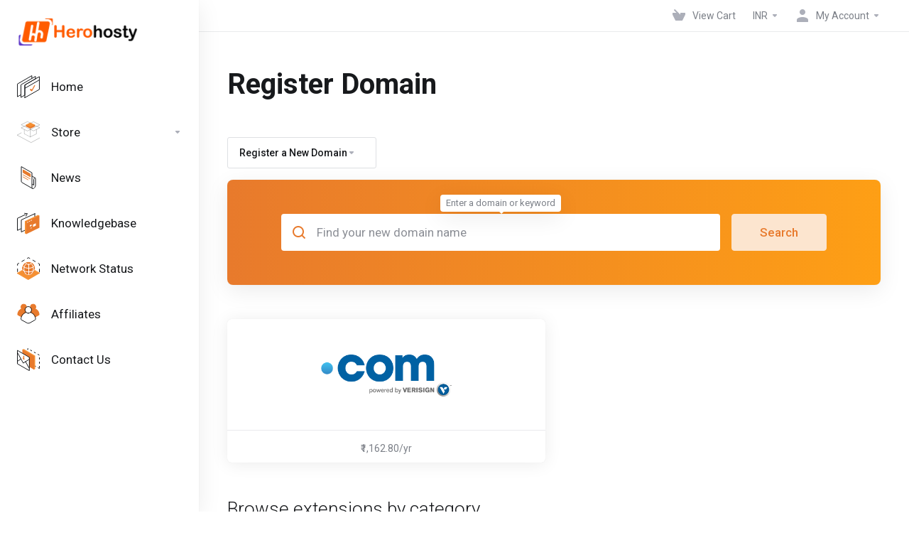

--- FILE ---
content_type: text/html; charset=utf-8
request_url: https://herohosty.com/clientarea/cart.php?a=add&domain=register
body_size: 19689
content:
    <!DOCTYPE html>
    <html lang="en" >
    <head><script>(function(w,i,g){w[g]=w[g]||[];if(typeof w[g].push=='function')w[g].push(i)})
(window,'GTM-K3GQKC2Q','google_tags_first_party');</script><script>(function(w,d,s,l){w[l]=w[l]||[];(function(){w[l].push(arguments);})('set', 'developer_id.dYzg1YT', true);
		w[l].push({'gtm.start':new Date().getTime(),event:'gtm.js'});var f=d.getElementsByTagName(s)[0],
		j=d.createElement(s);j.async=true;j.src='/gtm/';
		f.parentNode.insertBefore(j,f);
		})(window,document,'script','dataLayer');</script>
        <meta charset="utf-8" />
        <meta http-equiv="X-UA-Compatible" content="IE=edge">
        <meta name="viewport" content="width=device-width, initial-scale=1.0, maximum-scale=1.0, user-scalable=0">
            <title>
                    Shopping Cart
         - HeroHosty
    </title>
                                <link rel="shortcut icon" href="/clientarea/templates/lagom2/assets/img/favicons/favicon.ico">
        <link rel="icon" sizes="16x16 32x32 64x64" href="/clientarea/templates/lagom2/assets/img/favicons/favicon.ico">
        <link rel="icon" type="image/png" sizes="196x196" href="/clientarea/templates/lagom2/assets/img/favicons/favicon-192.png">
        <link rel="icon" type="image/png" sizes="160x160" href="/clientarea/templates/lagom2/assets/img/favicons/favicon-160.png">
        <link rel="icon" type="image/png" sizes="96x96" href="/clientarea/templates/lagom2/assets/img/favicons/favicon-96.png">
        <link rel="icon" type="image/png" sizes="64x64" href="/clientarea/templates/lagom2/assets/img/favicons/favicon-64.png">
        <link rel="icon" type="image/png" sizes="32x32" href="/clientarea/templates/lagom2/assets/img/favicons/favicon-32.png">
        <link rel="icon" type="image/png" sizes="16x16" href="/clientarea/templates/lagom2/assets/img/favicons/favicon-16.png">
        <link rel="apple-touch-icon" href="/clientarea/templates/lagom2/assets/img/favicons/favicon-57.png">
        <link rel="apple-touch-icon" sizes="114x114" href="/clientarea/templates/lagom2/assets/img/favicons/favicon-114.png">
        <link rel="apple-touch-icon" sizes="72x72" href="/clientarea/templates/lagom2/assets/img/favicons/favicon-72.png">
        <link rel="apple-touch-icon" sizes="144x144" href="/clientarea/templates/lagom2/assets/img/favicons/favicon-144.png">
        <link rel="apple-touch-icon" sizes="60x60" href="/clientarea/templates/lagom2/assets/img/favicons/favicon-60.png">
        <link rel="apple-touch-icon" sizes="120x120" href="/clientarea/templates/lagom2/assets/img/favicons/favicon-120.png">
        <link rel="apple-touch-icon" sizes="76x76" href="/clientarea/templates/lagom2/assets/img/favicons/favicon-76.png">
        <link rel="apple-touch-icon" sizes="152x152" href="/clientarea/templates/lagom2/assets/img/favicons/favicon-152.png">
        <link rel="apple-touch-icon" sizes="180x180" href="/clientarea/templates/lagom2/assets/img/favicons/favicon-180.png">
        <meta name="msapplication-TileColor" content="#FFFFFF">
        <meta name="msapplication-TileImage" content="/clientarea/templates/lagom2/assets/img/favicons/favicon-144.png">
        <meta name="msapplication-config" content="/clientarea/templates/lagom2/assets/img/favicons/browserconfig.xml">
        
        <link rel='stylesheet' href='/clientarea/templates/lagom2/core/styles/modern/assets/css/vars/minified.css?1678630604'>
    
                <link rel="stylesheet" href="/clientarea/templates/lagom2/assets/css/theme.css?v=2.1.2">
                
        
        
        
    
    <!-- HTML5 Shim and Respond.js IE8 support of HTML5 elements and media queries -->
    <!-- WARNING: Respond.js doesn't work if you view the page via file:// -->
    <!--[if lt IE 9]>
    <script src="https://oss.maxcdn.com/libs/html5shiv/3.7.0/html5shiv.js"></script>
    <script src="https://oss.maxcdn.com/libs/respond.js/1.4.2/respond.min.js"></script>
    <![endif]-->

        <script>
        var csrfToken = '8904e74fb3da8f8a855d4b39e8124d5db450c47b',
            markdownGuide = 'Markdown Guide',
            locale = 'en',
            saved = 'saved',
            saving = 'autosaving',
            whmcsBaseUrl = "/clientarea",
            requiredText = 'Required',
            recaptchaSiteKey = "";
    </script>
    
        <script src="/clientarea/templates/lagom2/assets/js/scripts.min.js?v=2.1.2"></script>
    <script src="/clientarea/templates/lagom2/assets/js/core.min.js?v=2.1.2"></script>

        
                <script async src="https://www.googletagmanager.com/gtag/js?id=UA-125144139-1"></script>
<script>
  window.dataLayer = window.dataLayer || [];
  function gtag(){dataLayer.push(arguments);}
  gtag('js', new Date());
  gtag('config', 'UA-125144139-1', {
  'cookie_domain': 'herohosty.com'
});
</script>
<style>
.grecaptcha-badge { opacity:0 }
</style>

<!-- Facebook Pixel Code -->
<script>
	!function(f,b,e,v,n,t,s){if(f.fbq)return;n=f.fbq=function(){n.callMethod?
	n.callMethod.apply(n,arguments):n.queue.push(arguments)};if(!f._fbq)f._fbq=n;
	n.push=n;n.loaded=!0;n.version='2.0';n.queue=[];t=b.createElement(e);t.async=!0;
	t.src=v;s=b.getElementsByTagName(e)[0];s.parentNode.insertBefore(t,s)}(window,
	document,'script','//connect.facebook.net/en_US/fbevents.js');
	fbq('init', '1790998251777045');
	fbq('track', "PageView");
</script>
<noscript>
	<img height="1" width="1" style="display:none"
	src="https://www.facebook.com/tr?id=1790998251777045&ev=PageView&noscript=1" />
</noscript>
<!-- End Facebook Pixel Code -->

        <!--Start of Tawk.to Script-->
<script type="text/javascript">
var Tawk_API=Tawk_API||{}, Tawk_LoadStart=new Date();
(function(){
var s1=document.createElement("script"),s0=document.getElementsByTagName("script")[0];
s1.async=true;
s1.src='https://embed.tawk.to/5b8a4e50afc2c34e96e81e34/default';
s1.charset='UTF-8';
s1.setAttribute('crossorigin','*');
s0.parentNode.insertBefore(s1,s0);
})();
</script>
<!--End of Tawk.to Script-->

<!-- Google Tag Manager (noscript) -->
<noscript><iframe src="https://www.googletagmanager.com/ns.html?id=GTM-K3GQKC2Q"
height="0" width="0" style="display:none;visibility:hidden"></iframe></noscript>
<!-- End Google Tag Manager (noscript) -->
    
<!-- Dynamic Template Compatibility -->
<!-- Please update your theme to include or have a comment on the following to negate dynamic inclusion -->
<link rel="stylesheet" type="text/css" href="/clientarea/assets/css/fontawesome-all.min.css" />

</head>
    
    <body class="lagom lagom-not-portal lagom-layout-left-wide lagom-modern page-order page-domainregister " data-phone-cc-input="1">
        

            
    

    







    

                      


    <div class="app-nav app-nav-default">
        <div class="app-nav-header">
            <div class="container">
                <button class="app-nav-toggle navbar-toggle" type="button">
                    <span class="icon-bar"></span>
                    <span class="icon-bar"></span>
                    <span class="icon-bar"></span>
                    <span class="icon-bar"></span>
                </button>
                        
                                            
                        
            <a class="logo hidden-sm hidden-xs hidden-md" href="/clientarea/index.php"><img src="/clientarea/templates/lagom2/assets/img/logo/logo_big.200883062.png" title="HeroHosty" alt="HeroHosty"/></a>
                    <a class="logo visible-xs visible-sm visible-md" href="/clientarea/index.php"><img src="/clientarea/templates/lagom2/assets/img/logo/logo_big.200883062.png" title="HeroHosty" alt="HeroHosty"/></a>
                                    <ul class="top-nav">
                                   
                           
                           
                                           
                                   
                                   
                            
            <li 
            menuItemName="View Cart" 
            class="  nav-item-cart"
            id="Secondary_Navbar-View_Cart"
                    >
                            <a 
                     
                                                    href="/clientarea/cart.php?a=view"
                              
                                                                            >
                                            <i class="fas fa-test lm lm-basket"></i>
                                                                <span class="item-text">View Cart</span>
                                        <span class="nav-badge badge badge-primary-faded hidden"><span ></span></span>                                    </a>
                                            </li>
            <li 
            menuItemName="Currencies-147" 
            class="dropdown  nav-item-currency"
            id="Secondary_Navbar-Currencies-147"
                    >
                            <a 
                                            class="dropdown-toggle" 
                        href="#" 
                        data-toggle="dropdown"
                                                                            >
                                                                <span class="item-text">INR</span>
                                                            <b class="ls ls-caret"></b>                </a>
                                                                                        <div class="dropdown-menu dropdown-menu-right">
            <div class="dropdown-menu-items has-scroll">
                                    <div class="dropdown-menu-item active">
                        <a href="/clientarea/cart.php?a=add&domain=register&amp;currency=1">
                            <span>INR</span>
                        </a>
                    </div>
                                    <div class="dropdown-menu-item ">
                        <a href="/clientarea/cart.php?a=add&domain=register&amp;currency=4">
                            <span>USD</span>
                        </a>
                    </div>
                            </div>                 
        </div>
        
                    </li>
            <li 
            menuItemName="Account" 
            class="dropdown  my-account"
            id="Secondary_Navbar-Account"
                    >
                            <a 
                                            class="dropdown-toggle" 
                        href="#" 
                        data-toggle="dropdown"
                                                                            >
                                                                        <i class="fas fa-test lm lm-user"></i>
                                                                                                                    <span class="item-text">My Account</span>
                                                                                    <b class="ls ls-caret"></b>                </a>
                                                    <ul class="dropdown-menu has-scroll  "> 
                                                                                 
                        <li menuItemName="Login" class=" " id="Secondary_Navbar-Account-Login">
                                                            <a 
                                                                            href="/clientarea/login.php"
                                        
                                                                    >
                                                                            <i class="fas fa-test lm lm-user"></i>
                                                                        Login
                                                                    </a>
                                                                                </li>
                                                                                     
                        <li menuItemName="Divider-151" class="nav-divider " id="Secondary_Navbar-Account-Divider-151">
                                                            -----
                                                                                </li>
                                                                                     
                        <li menuItemName="Forgot Password?" class=" " id="Secondary_Navbar-Account-Forgot_Password?">
                                                            <a 
                                                                            href="/clientarea/password/reset"
                                        
                                                                    >
                                                                            <i class="fas fa-test ls ls-refresh"></i>
                                                                        Forgot Password?
                                                                    </a>
                                                                                </li>
                                                            </ul>
                    </li>
        </ul>
                </div>
        </div>
            <div class="app-nav-menu" id="main-menu">
        <div class="container">
                        <ul class="menu menu-primary" data-nav>
                                   
                           
                                           
                                   
                                   
                                   
                                   
                                   
                                   
                                   
                                   
                                   
                                   
                                   
                                       
                           
                           
                           
                           
                
            <li 
            menuItemName="Home" 
            class=""
            id="Primary_Navbar-Home"
                    >
                            <a 
                     
                                                    href="/clientarea/index.php"
                              
                                                                            >
                                            <svg class="svg-icon {if $onDark}svg-icon-on-dark{/if}" xmlns="http://www.w3.org/2000/svg" viewBox="0 0 63.77 64" x="0px" y="0px" width="64px" height="64px">
    <polyline class="svg-icon-outline-s" points="41.59 8.46 41.59 1 1 24.43 1 60.26 11.22 54.42"/>
    <polygon class="svg-icon-outline-s" points="51.88 9.72 51.88 3.03 10.88 26.66 10.88 62.1 21.89 55.74 21.89 27.24 51.88 9.72"/>
    <path class="svg-icon-prime" d="M50.25,27.38l0,0c-.68-.25-1.68.38-2.25,1.43L41.78,40.18l-2.66-2.06c-.56-.43-1.57,0-2.24,1l-.05.07c-.68,1-.77,2.14-.21,2.58l3.79,2.94.05,0a.78.78,0,0,0,.24.16l0,0c.67.26,1.68-.38,2.25-1.43l7.45-13.73C51,28.7,50.93,27.64,50.25,27.38Z"/>
    <polygon class="svg-icon-outline-s" points="21.79 63 62.77 39.8 62.77 3.74 21.79 27.17 21.79 63"/>
    <line class="svg-icon-outline-s" x1="62.56" y1="13.12" x2="22.21" y2="36.41"/>
</svg>

                                                                <span class="item-text">Home</span>
                                                                            </a>
                                            </li>
            <li 
            menuItemName="Store" 
            class="dropdown"
            id="Primary_Navbar-Store"
                    >
                            <a 
                                            class="dropdown-toggle" 
                        href="#" 
                        data-toggle="dropdown"
                                                                            >
                                            <svg class="svg-icon {if $onDark}svg-icon-on-dark{/if} svg-icon-lg" xmlns="http://www.w3.org/2000/svg" viewBox="0 0 262 242" x="0px" y="0px" width="262px" height="262px">
    <polyline class="svg-icon-outline-s dashed-1" points="153.04 175.6 84.08 140.42 84.08 90.88"/>
    <polyline class="svg-icon-outline-s" points="153.04 87.88 153.04 175.6 223.99 140.53 223.99 90.88"/>
    <path class="svg-icon-outline-s " d="M223.58,53.53,153.83,19.06,190.36,1l69.76,34.47Z"/>
    <path class="svg-icon-outline-s " d="M117.19,106.06,47.43,71.59,84,53.53,153.73,88Z"/>
    <path class="svg-icon-outline-s " d="M260.16,71.57l-69.81,34.49L153.77,88l69.81-34.5Z"/>
    <path class="svg-icon-outline-s " d="M153.77,19,84,53.53l-36.57-18L117.2,1Z"/>
    <polygon class="svg-icon-prime" points="101.8 54.86 153.73 80.29 206.09 54.86 206.09 35.98 101.8 35.97 101.8 54.86"/>
    <polygon class="svg-icon-prime-l" points="153.94 61.41 101.8 35.98 153.94 10.53 206.09 35.98 153.94 61.41"/>
    <polyline class="svg-icon-outline-s" points="261 187.68 161.95 241 1 154.91 48.77 129.25"/>
</svg>


                                                                <span class="item-text">Store</span>
                                                            <b class="ls ls-caret"></b>                </a>
                                                    <ul class="dropdown-menu   "> 
                                            <li class="dropdown-header">Store</li>
                                                                                 
                        <li menuItemName="Browse All" class=" " id="Primary_Navbar-Store-Browse_All">
                                                            <a 
                                                                            href="/clientarea/cart.php"
                                        
                                                                    >
                                                                            <i class="fas fa-test lm lm-basket"></i>
                                                                        Browse All
                                                                    </a>
                                                                                </li>
                                                                                     
                        <li menuItemName="Divider-367" class="nav-divider " id="Primary_Navbar-Store-Divider-367">
                                                            -----
                                                                                </li>
                                                                                     
                        <li menuItemName="Shared Hosting" class=" " id="Primary_Navbar-Store-Shared_Hosting">
                                                            <a 
                                                                            href="/clientarea/store/shared"
                                        
                                                                    >
                                                                            <i class="fas fa-ticket ls ls-hosting"></i>
                                                                        Shared Hosting
                                                                    </a>
                                                                                </li>
                                                                                     
                        <li menuItemName="Reseller Hosting" class=" " id="Primary_Navbar-Store-Reseller_Hosting">
                                                            <a 
                                                                            href="/clientarea/store/reseller"
                                        
                                                                    >
                                                                            <i class="fas fa-ticket ls ls-hosting"></i>
                                                                        Reseller Hosting
                                                                    </a>
                                                                                </li>
                                                                                     
                        <li menuItemName="Cloud Hosting" class=" " id="Primary_Navbar-Store-Cloud_Hosting">
                                                            <a 
                                                                            href="/clientarea/store/cloud"
                                        
                                                                    >
                                                                            <i class="fas fa-ticket ls ls-hosting"></i>
                                                                        Cloud Hosting
                                                                    </a>
                                                                                </li>
                                                                                     
                        <li menuItemName="Wordpress Hosting" class=" " id="Primary_Navbar-Store-Wordpress_Hosting">
                                                            <a 
                                                                            href="/clientarea/store/wordpress"
                                        
                                                                    >
                                                                            <i class="fas fa-ticket ls ls-hosting"></i>
                                                                        Wordpress Hosting
                                                                    </a>
                                                                                </li>
                                                                                     
                        <li menuItemName="VPS Hosting" class=" " id="Primary_Navbar-Store-VPS_Hosting">
                                                            <a 
                                                                            href="/clientarea/store/vps-hosting"
                                        
                                                                    >
                                                                            <i class="fas fa-ticket ls ls-hosting"></i>
                                                                        VPS Hosting
                                                                    </a>
                                                                                </li>
                                                                                     
                        <li menuItemName="Offer Hosting" class=" " id="Primary_Navbar-Store-Offer_Hosting">
                                                            <a 
                                                                            href="/clientarea/store/offer-hosting"
                                        
                                                                    >
                                                                            <i class="fas fa-ticket ls ls-hosting"></i>
                                                                        Offer Hosting
                                                                    </a>
                                                                                </li>
                                                                                     
                        <li menuItemName="N8N VPS" class=" " id="Primary_Navbar-Store-N8N_VPS">
                                                            <a 
                                                                            href="/clientarea/store/n8n-vps"
                                        
                                                                    >
                                                                            <i class="fas fa-ticket ls ls-hosting"></i>
                                                                        N8N VPS
                                                                    </a>
                                                                                </li>
                                                                                     
                        <li menuItemName="Divider-370" class="nav-divider " id="Primary_Navbar-Store-Divider-370">
                                                            -----
                                                                                </li>
                                                                                     
                        <li menuItemName="Register a New Domain" class=" " id="Primary_Navbar-Store-Register_a_New_Domain">
                                                            <a 
                                                                            href="/clientarea/cart.php?a=add&domain=register"
                                        
                                                                    >
                                                                            <i class="fas fa-test lm lm-search"></i>
                                                                        Register a New Domain
                                                                    </a>
                                                                                </li>
                                                                                     
                        <li menuItemName="Transfer Domains to Us" class=" " id="Primary_Navbar-Store-Transfer_Domains_to_Us">
                                                            <a 
                                                                            href="/clientarea/cart.php?a=add&domain=transfer"
                                        
                                                                    >
                                                                            <i class="fas fa-test lm lm-globe"></i>
                                                                        Transfer Domains to Us
                                                                    </a>
                                                                                </li>
                                                            </ul>
                    </li>
            <li 
            menuItemName="News" 
            class=""
            id="Primary_Navbar-News"
                    >
                            <a 
                     
                                                    href="/clientarea/announcements"
                              
                                                                            >
                                            <svg class="svg-icon {if $onDark}svg-icon-on-dark{/if}"  xmlns="http://www.w3.org/2000/svg" xmlns:xlink="http://www.w3.org/1999/xlink" x="0px" y="0px" width="64px" height="64px" viewBox="0 0 64 64" style="enable-background:new 0 0 64 64;" xml:space="preserve">
    <path class="svg-icon-outline-s" d="M42.5,50.4L47,53V37.7c0-0.7,0.2-1.6,0.7-2.5c0.5-0.8,1.1-1.5,1.8-1.9c0.6-0.4,1.3-0.5,1.8-0.2S52,34,52,34.7
    V44v9.7c0,1.5-0.5,3.2-1.5,4.9s-2.3,3-3.5,3.7c-1.3,0.7-2.6,0.9-3.5,0.4c-1-0.6-1.5-1.8-1.5-3.2V18.3L12,1v41.2
    c0,1.5,0.5,2.7,1.5,3.2l30,17.3"/>
    <line class="svg-icon-outline-s" x1="51.3" y1="33.1" x2="42.5" y2="28"/>
    <polygon class="svg-icon-prime svg-icon-stroke" points="37,29.5 17,18 17,9.9 37,21.4"/>
    <line class="svg-icon-prime svg-icon-stroke" x1="37" y1="35.5" x2="17" y2="24"/>
    <line class="svg-icon-prime svg-icon-stroke" x1="31" y1="38.1" x2="17" y2="30"/>
</svg>
                                                                <span class="item-text">News</span>
                                                                            </a>
                                            </li>
            <li 
            menuItemName="Knowledgebase" 
            class=""
            id="Primary_Navbar-Knowledgebase"
                    >
                            <a 
                     
                                                    href="/clientarea/knowledgebase"
                              
                                                                            >
                                            <svg class="svg-icon {if $onDark}svg-icon-on-dark{/if}" width="64" height="64" viewBox="0 0 64 64" fill="none" xmlns="http://www.w3.org/2000/svg">
    <path class="svg-icon-outline-s dashed-40" d="M10.7 48L1 52.5V18.5L23.5193 8.05444"/>
    <path class="svg-icon-outline-s" d="M50 5.5L49.9 39L12 57V23L50 5.5Z"/>
    <path class="svg-icon-prime-l" d="M59.1 9.00012L63 11L26 63L22 61V26.5L59.1 9.00012Z"/>
    <path class="svg-icon-prime" d="M63 11V44.9999L26 62.9999V27.9999L63 11Z"/>
    <path class="svg-icon-outline-i" d="M29 29.9436L30.6039 29.173"/>
    <path class="svg-icon-outline-i" d="M34.373 27.2966L35.9769 26.526"/>
    <path class="svg-icon-outline-i" d="M39.7461 24.7706L41.35 24"/>
    <path class="svg-icon-outline-s" d="M28.4145 5.53434L21.0927 4.55444"/>
    <path class="svg-icon-outline-s" d="M28.4145 5.53436L25.3652 12.2628"/>
    <path class="svg-icon-i" d="M40.8027 35.8506L40.8027 39.7641L36.0032 42.099L36.0032 38.0558L40.8027 35.8506Z"/>
    <path class="svg-icon-i" d="M40.8026 44.4401L40.8026 46.3069L38.5131 47.4208L38.5131 45.492L40.8026 44.4401Z"/>
    <path class="svg-icon-i" d="M52.7968 32.5825L52.7968 39.078L44.8307 42.9535L44.8307 36.2426L52.7968 32.5825Z"/>
</svg>

                                                                <span class="item-text">Knowledgebase</span>
                                                                            </a>
                                            </li>
            <li 
            menuItemName="Network Status" 
            class=""
            id="Primary_Navbar-Network_Status"
                    >
                            <a 
                     
                                                    href="/clientarea/serverstatus.php"
                              
                                                                            >
                                            <svg class="svg-icon {if $onDark}svg-icon-on-dark{/if}"  id="Warstwa_1" xmlns="http://www.w3.org/2000/svg" xmlns:xlink="http://www.w3.org/1999/xlink" x="0px" y="0px"
	 viewBox="0 0 64 64" style="enable-background:new 0 0 64 64;" xml:space="preserve" width="64px" height="64px">
{literal}
<style type="text/css">
	.shared-hosting-st-2{clip-path:url(#SVGID_2_);}
</style>
{/literal}
<polygon class="svg-icon-prime-l svg-icon-stroke" points="31.9,27.1 1,44.9 63,44.9 "/>
<polygon class="svg-icon-prime-l svg-icon-stroke" points="31.9,62.8 62.8,44.9 1,44.9 "/>
<polyline class="svg-icon-outline-s dashed-39" points="63,41.4 63,19 32.2,1.2 1.3,19 1.4,45.9 "/>
<g>
	<defs>
		<path id="SVGID_1_" d="M45.2,44.1c-7,7-18.4,7-25.5,0s-7-18.4,0-25.5s18.4-7,25.5,0c3.4,3.4,5.3,8,5.3,12.7
			C50.5,36.1,48.6,40.7,45.2,44.1z"/>
	</defs>
	<clipPath id="SVGID_2_">
		<use xlink:href="#SVGID_1_"  style="overflow:visible;"/>
	</clipPath>
	<g class="shared-hosting-st-2">
		<path class="svg-icon-prime svg-icon-stroke" d="M45.2,44.1c-7,7-18.4,7-25.5,0s-7-18.4,0-25.5s18.4-7,25.5,0c3.4,3.4,5.3,8,5.3,12.7
			C50.5,36.1,48.6,40.7,45.2,44.1z"/>
		<path class="svg-icon-outline-i" d="M32.5,20.2c-1.9,0-3.8-0.4-5.5-1.3c-1.3-0.6-2.1-1.8-2.3-3.2c0.1-1.4,1-2.6,2.3-3.2c1.7-0.9,3.6-1.3,5.5-1.3
			c1.9,0,3.8,0.4,5.5,1.3c1.3,0.6,2.1,1.8,2.3,3.2c-0.1,1.4-1,2.6-2.3,3.2C36.2,19.8,34.4,20.2,32.5,20.2z"/>
		<path class="svg-icon-outline-i" d="M53,29.6c0,3.2-2.5,6.2-6.2,8.3c-4.4,2.4-9.4,3.5-14.4,3.4c-5,0.1-9.9-1.1-14.4-3.4c-3.7-2.1-6.2-5.2-6.2-8.4
			"/>
		<path class="svg-icon-outline-i" d="M51.2,38.3c0,3-2.3,5.7-5.7,7.6c-4.1,2.2-8.6,3.3-13.2,3.2c-4.6,0.1-9.1-1-13.2-3.2c-3.4-2-5.7-4.7-5.7-7.7"
			/>
		<path class="svg-icon-outline-i" d="M50.2,20.6c0,2.8-2,5.4-5.2,7.3c-3.9,2.1-8.2,3.1-12.6,3c-4.4,0.1-8.7-0.9-12.6-3c-3.2-1.9-5.2-4.4-5.2-7.3"
			/>
		<path class="svg-icon-outline-i stroke " d="M39.8,18.4c0.1,0,0.9,0.7,1,0.7c5.2,4.6,9.9,22.2-3.8,30.1c-1.1,0.7-2.2,1.3-3.4,1.9"/>
		<path class="svg-icon-outline-i stroke " d="M25.7,18.6l-1.3,1.2c-5.1,4.8-9.5,22,3.8,29.8c0.9,0.5,1.8,1,2.8,1.5"/>
		<line class="svg-icon-outline-i" x1="33" y1="20.6" x2="33" y2="51.1"/>
	</g>
</g>
</svg>
                                                                <span class="item-text">Network Status</span>
                                                                            </a>
                                            </li>
            <li 
            menuItemName="Affiliates" 
            class=""
            id="Primary_Navbar-Affiliates"
                    >
                            <a 
                     
                                                    href="/clientarea/affiliates.php"
                              
                                                                            >
                                            <svg class="svg-icon {if $onDark}svg-icon-on-dark{/if}" width="64" height="65" viewBox="0 0 64 65" fill="none" xmlns="http://www.w3.org/2000/svg">
    <path class="svg-icon-prime" fill-rule="evenodd" clip-rule="evenodd" d="M37.9586 13.5254C39.8925 15.2579 41.1093 17.7745 41.1093 20.5753C41.1093 23.3824 39.887 25.9039 37.9457 27.6368H38.426C44.5907 29.7626 49.4755 34.6879 51.5153 40.908L61.3514 35.2694C62.0405 34.8106 62.3851 34.3518 62.5 33.7783C62.5 26.3227 57.6757 20.0141 51.0135 17.7201H50.6228C52.2017 16.3127 53.1958 14.2648 53.1958 11.985C53.1958 7.74073 49.7503 4.30005 45.4999 4.30005C41.2495 4.30005 37.804 7.74073 37.804 11.985C37.804 12.5126 37.8572 13.0277 37.9586 13.5254ZM11.9435 40.3341L2.30405 35.04C1.61486 34.5811 1.5 33.3194 1.5 33.2047C1.72973 25.9786 6.43919 19.8994 12.9865 17.7201H13.377C11.7981 16.3127 10.804 14.2648 10.804 11.985C10.804 7.74073 14.2496 4.30005 18.4999 4.30005C22.7503 4.30005 26.1959 7.74073 26.1959 11.985C26.1959 12.2865 26.1785 12.5838 26.1447 12.8762C23.747 14.5928 22.1845 17.4016 22.1845 20.5753C22.1845 23.3824 23.4068 25.9039 25.3482 27.6368H24.8679C18.8349 29.6479 14.071 34.3559 11.9435 40.3341Z" />
    <path class="svg-icon-prime" d="M37.9586 13.5254L36.9787 13.725C37.0216 13.9356 37.1312 14.1268 37.2913 14.2702L37.9586 13.5254ZM37.9457 27.6368L37.2797 26.8908C36.9703 27.167 36.8635 27.6056 37.0113 27.9932C37.1591 28.3808 37.5309 28.6368 37.9457 28.6368V27.6368ZM38.426 27.6368L38.752 26.6915C38.6471 26.6553 38.537 26.6368 38.426 26.6368V27.6368ZM51.5153 40.908L50.5651 41.2196C50.6588 41.5053 50.8761 41.7337 51.1568 41.8415C51.4375 41.9493 51.7518 41.9251 52.0126 41.7755L51.5153 40.908ZM61.3514 35.2694L61.8487 36.1369C61.868 36.1259 61.887 36.1141 61.9055 36.1018L61.3514 35.2694ZM62.5 33.7783L63.4805 33.9746C63.4935 33.91 63.5 33.8442 63.5 33.7783H62.5ZM51.0135 17.7201L51.3391 16.7746C51.2343 16.7385 51.1243 16.7201 51.0135 16.7201V17.7201ZM50.6228 17.7201L49.9574 16.9736C49.6476 17.2497 49.5406 17.6884 49.6883 18.0761C49.836 18.4639 50.2078 18.7201 50.6228 18.7201V17.7201ZM2.30405 35.04L1.7499 35.8724C1.77352 35.8881 1.79779 35.9028 1.82266 35.9165L2.30405 35.04ZM11.9435 40.3341L11.4622 41.2106C11.7191 41.3517 12.025 41.373 12.2989 41.2688C12.5729 41.1647 12.7874 40.9455 12.8857 40.6694L11.9435 40.3341ZM1.5 33.2047L0.500505 33.173C0.500168 33.1835 0.5 33.1941 0.5 33.2047H1.5ZM12.9865 17.7201V16.7201C12.8791 16.7201 12.7725 16.7374 12.6707 16.7713L12.9865 17.7201ZM13.377 17.7201V18.7201C13.792 18.7201 14.1638 18.4638 14.3115 18.0761C14.4592 17.6884 14.3522 17.2497 14.0424 16.9736L13.377 17.7201ZM26.1447 12.8762L26.7268 13.6893C26.9563 13.525 27.1056 13.2714 27.1381 12.9911L26.1447 12.8762ZM25.3482 27.6368V28.6368C25.763 28.6368 26.1347 28.3808 26.2825 27.9932C26.4303 27.6056 26.3235 27.167 26.0141 26.8908L25.3482 27.6368ZM24.8679 27.6368V26.6368C24.7605 26.6368 24.6537 26.6542 24.5517 26.6882L24.8679 27.6368ZM42.1093 20.5753C42.1093 17.4784 40.7625 14.6948 38.6259 12.7806L37.2913 14.2702C39.0224 15.8211 40.1093 18.0706 40.1093 20.5753H42.1093ZM38.6116 28.3829C40.7565 26.4683 42.1093 23.6791 42.1093 20.5753H40.1093C40.1093 23.0856 39.0176 25.3396 37.2797 26.8908L38.6116 28.3829ZM38.426 26.6368H37.9457V28.6368H38.426V26.6368ZM52.4655 40.5963C50.3275 34.077 45.2104 28.9185 38.752 26.6915L38.1 28.5822C43.9709 30.6067 48.6234 35.2988 50.5651 41.2196L52.4655 40.5963ZM52.0126 41.7755L61.8487 36.1369L60.854 34.4018L51.0179 40.0404L52.0126 41.7755ZM61.9055 36.1018C62.7342 35.5501 63.2971 34.8906 63.4805 33.9746L61.5195 33.5819C61.4732 33.8129 61.3469 34.071 60.7972 34.437L61.9055 36.1018ZM63.5 33.7783C63.5 25.8788 58.3884 19.2019 51.3391 16.7746L50.6879 18.6656C56.9629 20.8263 61.5 26.7665 61.5 33.7783H63.5ZM51.0135 16.7201H50.6228V18.7201H51.0135V16.7201ZM51.2882 18.4666C53.0708 16.8777 54.1958 14.5621 54.1958 11.985H52.1958C52.1958 13.9675 51.3327 15.7477 49.9574 16.9736L51.2882 18.4666ZM54.1958 11.985C54.1958 7.1871 50.3012 3.30005 45.4999 3.30005V5.30005C49.1993 5.30005 52.1958 8.29436 52.1958 11.985H54.1958ZM45.4999 3.30005C40.6986 3.30005 36.804 7.1871 36.804 11.985H38.804C38.804 8.29436 41.8005 5.30005 45.4999 5.30005V3.30005ZM36.804 11.985C36.804 12.58 36.864 13.162 36.9787 13.725L38.9385 13.3257C38.8504 12.8934 38.804 12.4451 38.804 11.985H36.804ZM1.82266 35.9165L11.4622 41.2106L12.4249 39.4576L2.78544 34.1634L1.82266 35.9165ZM0.5 33.2047C0.5 33.3673 0.545272 33.8072 0.684893 34.2778C0.816434 34.7211 1.10236 35.4413 1.7499 35.8724L2.85821 34.2075C2.84949 34.2017 2.80813 34.1691 2.75144 34.0719C2.6957 33.9763 2.64463 33.8516 2.60227 33.7088C2.56067 33.5687 2.53364 33.4321 2.51734 33.325C2.49857 33.2016 2.5 33.1589 2.5 33.2047H0.5ZM12.6707 16.7713C5.73139 19.0811 0.743729 25.5223 0.500505 33.173L2.4995 33.2365C2.71573 26.4348 7.14699 20.7177 13.3023 18.6689L12.6707 16.7713ZM13.377 16.7201H12.9865V18.7201H13.377V16.7201ZM9.80397 11.985C9.80397 14.5621 10.929 16.8777 12.7116 18.4666L14.0424 16.9736C12.6671 15.7477 11.804 13.9675 11.804 11.985H9.80397ZM18.4999 3.30005C13.6986 3.30005 9.80397 7.1871 9.80397 11.985H11.804C11.804 8.29436 14.8005 5.30005 18.4999 5.30005V3.30005ZM27.1959 11.985C27.1959 7.1871 23.3012 3.30005 18.4999 3.30005V5.30005C22.1993 5.30005 25.1959 8.29436 25.1959 11.985H27.1959ZM27.1381 12.9911C27.1763 12.6607 27.1959 12.3249 27.1959 11.985H25.1959C25.1959 12.248 25.1807 12.507 25.1513 12.7613L27.1381 12.9911ZM25.5625 12.0631C22.9139 13.9594 21.1845 17.0654 21.1845 20.5753H23.1845C23.1845 17.7378 24.5801 15.2262 26.7268 13.6893L25.5625 12.0631ZM21.1845 20.5753C21.1845 23.6791 22.5373 26.4683 24.6823 28.3829L26.0141 26.8908C24.2763 25.3396 23.1845 23.0856 23.1845 20.5753H21.1845ZM25.3482 26.6368H24.8679V28.6368H25.3482V26.6368ZM24.5517 26.6882C18.2239 28.7974 13.231 33.7335 11.0014 39.9988L12.8857 40.6694C14.9109 34.9782 19.4458 30.4983 25.1842 28.5855L24.5517 26.6882Z" />
    <path class="svg-icon-outline-s" d="M24.8679 27.6368C16.8178 30.3202 11.0274 37.8054 10.7449 46.7029C10.7449 46.8441 10.8862 48.3977 11.7335 48.9626L28.6811 58.2838C30.0934 59.1311 34.1891 58.9899 35.8839 58.0013L51.1367 49.245C51.9841 48.6801 52.4078 48.1152 52.549 47.409C52.549 38.2291 46.6174 30.4614 38.426 27.6368" stroke="#17191C" stroke-width="2" stroke-linecap="round" stroke-linejoin="round"/>
    <path class="svg-icon-outline-s" d="M31.6469 30.0377C36.8729 30.0377 41.1093 25.8013 41.1093 20.5753C41.1093 15.3494 36.8729 11.1129 31.6469 11.1129C26.421 11.1129 22.1845 15.3494 22.1845 20.5753C22.1845 25.8013 26.421 30.0377 31.6469 30.0377Z" stroke="#17191C" stroke-width="2" stroke-linecap="round" stroke-linejoin="round"/>
</svg>

                                                                <span class="item-text">Affiliates</span>
                                                                            </a>
                                            </li>
            <li 
            menuItemName="Contact Us" 
            class=""
            id="Primary_Navbar-Contact_Us"
                    >
                            <a 
                     
                                                    href="/clientarea/contact.php"
                              
                                                                            >
                                            <svg class="svg-icon {if $onDark}svg-icon-on-dark{/if}" xmlns="http://www.w3.org/2000/svg" viewBox="0 0 64 63.77" x="0px" y="0px" width="64px" height="64px">
    <polygon class="svg-icon-outline-s dashed-1 " points="63 57.14 47.92 48.58 47.92 22.07 30.02 11.22 30.02 1 63 19.71 63 57.14"/>
    <polygon class="svg-icon-prime-l" points="50.95 58.25 47.91 60.38 36.29 49.87 36.29 23.36 18.92 12.52 14.93 3.88 18.92 2.29 50.95 21.09 50.95 58.25"/>
    <polygon class="svg-icon-prime" points="47.91 60.38 34 52.17 34 25.02 14.93 14.1 14.93 3.88 47.91 22.95 47.91 60.38"/>
    <polygon class="svg-icon-prime" points="21.41 30.96 18.48 32.67 15.55 27.54 15.55 26.74 21.41 30.17 21.41 30.96"/>
    <polygon class="svg-icon-prime svg-icon-stroke" points="19.35 30.13 18.36 29.64 18.36 21.66 19.35 22.15 19.35 30.13"/>
    <path class="svg-icon-outline-s " d="M34,62.77,1,43.9V6.1L34,25.34ZM1,12.17,17.5,42,33.81,31.59M23.9,37.9l9.91,17.89M1,36.84l10.1-6.43"/>
</svg>

                                                                <span class="item-text">Contact Us</span>
                                                                            </a>
                                            </li>
                </ul>
        </div>
    </div>
    </div>


<div class="app-main ">
            <div class="main-top ">
            <div class="container">
                    <ul class="top-nav">
                                   
                           
                           
                                           
                                   
                                   
                            
            <li 
            menuItemName="View Cart" 
            class="  nav-item-cart"
            id="Secondary_Navbar-View_Cart"
                    >
                            <a 
                     
                                                    href="/clientarea/cart.php?a=view"
                              
                                                                            >
                                            <i class="fas fa-test lm lm-basket"></i>
                                                                <span class="item-text">View Cart</span>
                                        <span class="nav-badge badge badge-primary-faded hidden"><span ></span></span>                                    </a>
                                            </li>
            <li 
            menuItemName="Currencies-147" 
            class="dropdown  nav-item-currency"
            id="Secondary_Navbar-Currencies-147"
                    >
                            <a 
                                            class="dropdown-toggle" 
                        href="#" 
                        data-toggle="dropdown"
                                                                            >
                                                                <span class="item-text">INR</span>
                                                            <b class="ls ls-caret"></b>                </a>
                                                                                        <div class="dropdown-menu dropdown-menu-right">
            <div class="dropdown-menu-items has-scroll">
                                    <div class="dropdown-menu-item active">
                        <a href="/clientarea/cart.php?a=add&domain=register&amp;currency=1">
                            <span>INR</span>
                        </a>
                    </div>
                                    <div class="dropdown-menu-item ">
                        <a href="/clientarea/cart.php?a=add&domain=register&amp;currency=4">
                            <span>USD</span>
                        </a>
                    </div>
                            </div>                 
        </div>
        
                    </li>
            <li 
            menuItemName="Account" 
            class="dropdown  my-account"
            id="Secondary_Navbar-Account"
                    >
                            <a 
                                            class="dropdown-toggle" 
                        href="#" 
                        data-toggle="dropdown"
                                                                            >
                                                                        <i class="fas fa-test lm lm-user"></i>
                                                                                                                    <span class="item-text">My Account</span>
                                                                                    <b class="ls ls-caret"></b>                </a>
                                                    <ul class="dropdown-menu has-scroll  "> 
                                                                                 
                        <li menuItemName="Login" class=" " id="Secondary_Navbar-Account-Login">
                                                            <a 
                                                                            href="/clientarea/login.php"
                                        
                                                                    >
                                                                            <i class="fas fa-test lm lm-user"></i>
                                                                        Login
                                                                    </a>
                                                                                </li>
                                                                                     
                        <li menuItemName="Divider-151" class="nav-divider " id="Secondary_Navbar-Account-Divider-151">
                                                            -----
                                                                                </li>
                                                                                     
                        <li menuItemName="Forgot Password?" class=" " id="Secondary_Navbar-Account-Forgot_Password?">
                                                            <a 
                                                                            href="/clientarea/password/reset"
                                        
                                                                    >
                                                                            <i class="fas fa-test ls ls-refresh"></i>
                                                                        Forgot Password?
                                                                    </a>
                                                                                </li>
                                                            </ul>
                    </li>
        </ul>
                </div>
        </div>
                                <div class="main-header">
            <div class="container">
                                     
                        <h1 class="main-header-title">
                Register Domain 
            </h1>
                                                </div>
        </div>
     
                <div class="main-body">
            <div class="container">
                                                                        

     
    <script type="text/javascript" src="/clientarea/templates/orderforms/lagom2/js/order.min.js?v=2.1.2"></script>
    <div class="main-grid">
                <div class="main-sidebar hidden-sm hidden-md main-sidebar-right ">
            <div class="sidebar-sticky">                            <div menuItemName="Categories" class="panel panel-sidebar">
            <div class="panel-heading">
                <h3 class="panel-title">
                                            <i class="fas fa-shopping-cart"></i>&nbsp;
                    
                    Categories

                    
                    <i class="fa fa-chevron-up panel-minimise pull-right"></i>
                </h3>
            </div>

            
                            <div class="list-group">
                                                                        <a menuItemName="Shared Hosting" href="/clientarea/store/shared" class="list-group-item" id="Secondary_Sidebar-Categories-Shared_Hosting">
                                                                    <i class="ls ls-hosting"></i>
                                
                                Shared Hosting

                                                            </a>
                                                                                                <a menuItemName="Reseller Hosting" href="/clientarea/store/reseller" class="list-group-item" id="Secondary_Sidebar-Categories-Reseller_Hosting">
                                                                    <i class="ls ls-hosting"></i>
                                
                                Reseller Hosting

                                                            </a>
                                                                                                <a menuItemName="Cloud Hosting" href="/clientarea/store/cloud" class="list-group-item" id="Secondary_Sidebar-Categories-Cloud_Hosting">
                                                                    <i class="ls ls-hosting"></i>
                                
                                Cloud Hosting

                                                            </a>
                                                                                                <a menuItemName="Wordpress Hosting" href="/clientarea/store/wordpress" class="list-group-item" id="Secondary_Sidebar-Categories-Wordpress_Hosting">
                                                                    <i class="ls ls-hosting"></i>
                                
                                Wordpress Hosting

                                                            </a>
                                                                                                <a menuItemName="VPS Hosting" href="/clientarea/store/vps-hosting" class="list-group-item" id="Secondary_Sidebar-Categories-VPS_Hosting">
                                                                    <i class="ls ls-hosting"></i>
                                
                                VPS Hosting

                                                            </a>
                                                                                                <a menuItemName="Offer Hosting" href="/clientarea/store/offer-hosting" class="list-group-item" id="Secondary_Sidebar-Categories-Offer_Hosting">
                                                                    <i class="ls ls-hosting"></i>
                                
                                Offer Hosting

                                                            </a>
                                                                                                <a menuItemName="N8N VPS" href="/clientarea/store/n8n-vps" class="list-group-item" id="Secondary_Sidebar-Categories-N8N_VPS">
                                                                    <i class="ls ls-hosting"></i>
                                
                                N8N VPS

                                                            </a>
                                                            </div>
            
                    </div>

        
            <div menuItemName="Actions" class="panel panel-sidebar">
            <div class="panel-heading">
                <h3 class="panel-title">
                                            <i class="fas fa-plus"></i>&nbsp;
                    
                    Actions

                    
                    <i class="fa fa-chevron-up panel-minimise pull-right"></i>
                </h3>
            </div>

            
                            <div class="list-group">
                                                                        <a menuItemName="Domain Registration" href="/clientarea/cart.php?a=add&domain=register" class="list-group-item active" id="Secondary_Sidebar-Actions-Domain_Registration">
                                                                    <i class="fas fa-ticket ls ls-dns"></i>&nbsp;
                                
                                Register a New Domain

                                                            </a>
                                                                                                <a menuItemName="Domain Transfer" href="/clientarea/cart.php?a=add&domain=transfer" class="list-group-item" id="Secondary_Sidebar-Actions-Domain_Transfer">
                                                                    <i class="fas fa-ticket ls ls-transfer"></i>&nbsp;
                                
                                Transfer in a Domain

                                                            </a>
                                                                                                <a menuItemName="View Cart" href="/clientarea/cart.php?a=view" class="list-group-item" id="Secondary_Sidebar-Actions-View_Cart">
                                                                    <i class="fas fa-ticket ls ls-basket"></i>&nbsp;
                                
                                View Cart

                                                            </a>
                                                            </div>
            
                    </div>

        
            <div menuItemName="Choose Currency" class="panel panel-sidebar">
            <div class="panel-heading">
                <h3 class="panel-title">
                                            <i class="fas fa-plus"></i>&nbsp;
                    
                    Choose Currency

                    
                    <i class="fa fa-chevron-up panel-minimise pull-right"></i>
                </h3>
            </div>

                            <div class="panel-body">
                    <form method="post" action="cart.php?a=add&domain=register">
<input type="hidden" name="token" value="8904e74fb3da8f8a855d4b39e8124d5db450c47b" />
    <select name="currency" onchange="submit()" class="form-control"><option value="1" selected>INR</option><option value="4">USD</option>    </select>
</form>
                </div>
            
            
                    </div>

        
                </div>        </div>
                <div class="main-content ">
                    <div class="categories-collapsed visible-xs visible-sm visible-md clearfix">
                    <div class="categories-sidebar">
            <div class="dropdown">
                <a href="#" data-toggle="dropdown" class="btn btn-default">
                                            Register a New Domain
                     
                    <i class="ls ls-caret"></i>
                </a>
                <ul class="dropdown-menu has-scroll">
                                                                        <li class="dropdown-title h6">Categories</li>
                                                                                                                                    <li>
                                        <a menuItemName="Shared Hosting" href="/clientarea/store/shared" class="" id="Secondary_Sidebar-Categories-Shared_Hosting">
                                            Shared Hosting
                                        </a>
                                    </li>
                                                                                                                                            <li>
                                        <a menuItemName="Reseller Hosting" href="/clientarea/store/reseller" class="" id="Secondary_Sidebar-Categories-Reseller_Hosting">
                                            Reseller Hosting
                                        </a>
                                    </li>
                                                                                                                                            <li>
                                        <a menuItemName="Cloud Hosting" href="/clientarea/store/cloud" class="" id="Secondary_Sidebar-Categories-Cloud_Hosting">
                                            Cloud Hosting
                                        </a>
                                    </li>
                                                                                                                                            <li>
                                        <a menuItemName="Wordpress Hosting" href="/clientarea/store/wordpress" class="" id="Secondary_Sidebar-Categories-Wordpress_Hosting">
                                            Wordpress Hosting
                                        </a>
                                    </li>
                                                                                                                                            <li>
                                        <a menuItemName="VPS Hosting" href="/clientarea/store/vps-hosting" class="" id="Secondary_Sidebar-Categories-VPS_Hosting">
                                            VPS Hosting
                                        </a>
                                    </li>
                                                                                                                                            <li>
                                        <a menuItemName="Offer Hosting" href="/clientarea/store/offer-hosting" class="" id="Secondary_Sidebar-Categories-Offer_Hosting">
                                            Offer Hosting
                                        </a>
                                    </li>
                                                                                                                                            <li>
                                        <a menuItemName="N8N VPS" href="/clientarea/store/n8n-vps" class="" id="Secondary_Sidebar-Categories-N8N_VPS">
                                            N8N VPS
                                        </a>
                                    </li>
                                                                                                                                                                                                <li class="dropdown-title h6">Actions</li>
                                                                                                                                    <li>
                                        <a menuItemName="Domain Registration" href="/clientarea/cart.php?a=add&domain=register" class=" active" id="Secondary_Sidebar-Actions-Domain_Registration">
                                            Register a New Domain
                                        </a>
                                    </li>
                                                                                                                                            <li>
                                        <a menuItemName="Domain Transfer" href="/clientarea/cart.php?a=add&domain=transfer" class="" id="Secondary_Sidebar-Actions-Domain_Transfer">
                                            Transfer in a Domain
                                        </a>
                                    </li>
                                                                                                                                            <li>
                                        <a menuItemName="View Cart" href="/clientarea/cart.php?a=view" class="" id="Secondary_Sidebar-Actions-View_Cart">
                                            View Cart
                                        </a>
                                    </li>
                                                                                                                                                                                                        </ul>
            </div>
        </div>
                </div>
                <div class="search-box search-box-primary">
                <form method="post" action="/clientarea/cart.php" id="frmDomainChecker">
<input type="hidden" name="token" value="8904e74fb3da8f8a855d4b39e8124d5db450c47b" />
                    <input type="hidden" name="a" value="checkDomain">
                    <div class="domain-search-input search-group">
                        <div class="search-field search-field-lg">
                            <i class="search-field-icon lm lm-search"></i>
                            <input class="form-control form-control-lg"  type="text" name="domain" placeholder="Find your new domain name" value="" id="inputDomain" data-toggle="tooltip" data-delay="100" data-placement="top" data-trigger="manual" title="Enter a domain or keyword" />
                        </div>
                        <div class="search-group-btn">
                            <button class="btn btn-lg btn-primary-faded domain-check-availability" type="submit" id="btnCheckAvailability">
                                <span>Search</span>
                                <div class="loader loader-button">
                                     
    <div class="spinner spinner-sm spinner-light">
        <div class="rect1"></div>
        <div class="rect2"></div>
        <div class="rect3"></div>
        <div class="rect4"></div>
        <div class="rect5"></div>
    </div>
       
                                </div>
                            </button>
                        </div>
                    </div>
                     
                </form>
            </div>
                <div id="DomainSearchResults" class="hidden">
                                        <div class="domain-checker-result-headline" id="searchDomainInfo">
                        <div id="primaryLookupResult" class="hidden">
                                <div id="idnLanguageSelector" class="message message-no-data idn-language-selector idn-language hidden">
        <p class="text-center">
            We detected the domain you entered is an international domain name. In order to continue, please select your desired domain language.
        </p>
        <div class="form-group w-100 m-b-0">
            <div class="row">
                <div class="col-md-6 col-md-offset-3">
                    <select name="idnlanguage" class="form-control">
                        <option value="">Choose IDN Language</option>
                                                    <option value="afr">Afrikaans</option>
                                                    <option value="alb">Albanian</option>
                                                    <option value="ara">Arabic</option>
                                                    <option value="arg">Aragonese</option>
                                                    <option value="arm">Armenian</option>
                                                    <option value="asm">Assamese</option>
                                                    <option value="ast">Asturian</option>
                                                    <option value="ave">Avestan</option>
                                                    <option value="awa">Awadhi</option>
                                                    <option value="aze">Azerbaijani</option>
                                                    <option value="ban">Balinese</option>
                                                    <option value="bal">Baluchi</option>
                                                    <option value="bas">Basa</option>
                                                    <option value="bak">Bashkir</option>
                                                    <option value="baq">Basque</option>
                                                    <option value="bel">Belarusian</option>
                                                    <option value="ben">Bengali</option>
                                                    <option value="bho">Bhojpuri</option>
                                                    <option value="bos">Bosnian</option>
                                                    <option value="bul">Bulgarian</option>
                                                    <option value="bur">Burmese</option>
                                                    <option value="car">Carib</option>
                                                    <option value="cat">Catalan</option>
                                                    <option value="che">Chechen</option>
                                                    <option value="chi">Chinese</option>
                                                    <option value="chv">Chuvash</option>
                                                    <option value="cop">Coptic</option>
                                                    <option value="cos">Corsican</option>
                                                    <option value="scr">Croatian</option>
                                                    <option value="cze">Czech</option>
                                                    <option value="dan">Danish</option>
                                                    <option value="div">Divehi</option>
                                                    <option value="doi">Dogri</option>
                                                    <option value="dut">Dutch</option>
                                                    <option value="eng">English</option>
                                                    <option value="est">Estonian</option>
                                                    <option value="fao">Faroese</option>
                                                    <option value="fij">Fijian</option>
                                                    <option value="fin">Finnish</option>
                                                    <option value="fre">French</option>
                                                    <option value="fry">Frisian</option>
                                                    <option value="gla">Gaelic; Scottish Gaelic</option>
                                                    <option value="geo">Georgian</option>
                                                    <option value="ger">German</option>
                                                    <option value="gon">Gondi</option>
                                                    <option value="gre">Greek</option>
                                                    <option value="guj">Gujarati</option>
                                                    <option value="heb">Hebrew</option>
                                                    <option value="hin">Hindi</option>
                                                    <option value="hun">Hungarian</option>
                                                    <option value="ice">Icelandic</option>
                                                    <option value="inc">Indic</option>
                                                    <option value="ind">Indonesian</option>
                                                    <option value="inh">Ingush</option>
                                                    <option value="gle">Irish</option>
                                                    <option value="ita">Italian</option>
                                                    <option value="jpn">Japanese</option>
                                                    <option value="jav">Javanese</option>
                                                    <option value="kas">Kashmiri</option>
                                                    <option value="kaz">Kazakh</option>
                                                    <option value="khm">Khmer</option>
                                                    <option value="kir">Kirghiz</option>
                                                    <option value="kor">Korean</option>
                                                    <option value="kur">Kurdish</option>
                                                    <option value="lao">Lao</option>
                                                    <option value="lat">Latin</option>
                                                    <option value="lav">Latvian</option>
                                                    <option value="lit">Lithuanian</option>
                                                    <option value="ltz">Luxembourgish</option>
                                                    <option value="mac">Macedonian</option>
                                                    <option value="may">Malay</option>
                                                    <option value="mal">Malayalam</option>
                                                    <option value="mlt">Maltese</option>
                                                    <option value="mao">Maori</option>
                                                    <option value="mol">Moldavian</option>
                                                    <option value="mon">Mongolian</option>
                                                    <option value="nep">Nepali</option>
                                                    <option value="nor">Norwegian</option>
                                                    <option value="ori">Oriya</option>
                                                    <option value="oss">Ossetian</option>
                                                    <option value="per">Persian</option>
                                                    <option value="pol">Polish</option>
                                                    <option value="por">Portuguese</option>
                                                    <option value="pan">Punjabi</option>
                                                    <option value="pus">Pushto</option>
                                                    <option value="raj">Rajasthani</option>
                                                    <option value="rum">Romanian</option>
                                                    <option value="rus">Russian</option>
                                                    <option value="smo">Samoan</option>
                                                    <option value="san">Sanskrit</option>
                                                    <option value="srd">Sardinian</option>
                                                    <option value="scc">Serbian</option>
                                                    <option value="snd">Sindhi</option>
                                                    <option value="sin">Sinhalese</option>
                                                    <option value="slo">Slovak</option>
                                                    <option value="slv">Slovenian</option>
                                                    <option value="som">Somali</option>
                                                    <option value="spa">Spanish</option>
                                                    <option value="swa">Swahili</option>
                                                    <option value="swe">Swedish</option>
                                                    <option value="syr">Syriac</option>
                                                    <option value="tgk">Tajik</option>
                                                    <option value="tam">Tamil</option>
                                                    <option value="tel">Telugu</option>
                                                    <option value="tha">Thai</option>
                                                    <option value="tib">Tibetan</option>
                                                    <option value="tur">Turkish</option>
                                                    <option value="ukr">Ukrainian</option>
                                                    <option value="urd">Urdu</option>
                                                    <option value="uzb">Uzbek</option>
                                                    <option value="vie">Vietnamese</option>
                                                    <option value="wel">Welsh</option>
                                                    <option value="yid">Yiddish</option>
                                            </select>
                </div>
            </div>
            <span class="field-error-msg help-block text-center text-danger">
                Please select the language of the domain you wish to register.
            </span>
        </div>
    </div>
    <div class="domain-available message message-lg message-success message-h">
        <div class="message-content m-w-lg">
            <div class="message-icon">
                <i class="lm lm-check"></i>
            </div>        
            <div class="message-body">
                <div class="message-title">
                    <strong class="word-break-all"></strong> is available!
                </div>
                <div class="domain-price">
                    <div class="price price-sm price-left"></div>
                </div>
            </div>
            <div class="message-actions">          
                                    <div class="btn-group btn-group-remove">
                        <button type="submit" class="btn btn-lg btn-primary-faded btn-add-to-cart"  data-whois="0" data-domain="">
                            <span class="to-add">Add to Cart</span>
                            <span class="added"><i class="lm lm-check"></i>Added</span>
                            <span class="unavailable" style="display: none;">Taken</span>
                        </button>
                        <button type="button" class="btn btn-lg btn-primary btn-remove-domain hidden" data-system-template="lagom2" data-domain="" data-toggle="tooltip" title="Remove">
                            <i class="lm lm-trash"></i> 
                            <div class="loader loader-button hidden">
                                 
    <div class="spinner spinner-sm">
        <div class="rect1"></div>
        <div class="rect2"></div>
        <div class="rect3"></div>
        <div class="rect4"></div>
        <div class="rect5"></div>
    </div>
       
                            </div>
                        </button>
                    </div>
                            </div>
        </div>
    </div>
    <div class="domain-unavailable message message-lg message-danger message-h">
        <div class="message-icon">
            <i class="lm lm-close"></i>
        </div>
        <div class="message-body">
            <p class="message-title"><strong>:domain</strong> is unavailable</p>
        </div>
    </div>
    <div class="domain-invalid message message-lg message-danger message-h">
        <div class="message-icon">
            <i class="lm lm-close"></i>
        </div>        
        <div class="message-body">
            <p class="message-title">Invalid domain name provided</p>
            <p class="text-light">
                Domains must begin with a letter or a number<span class="domain-length-restrictions"> and be between <span class="min-length"></span> and <span class="max-length"></span> characters in length</span>
                <br />
                Please check your entry and try again.
            </p>
        </div>
    </div>
    <div class="domain-error message message-lg message-danger message-h">
        <div class="message-icon">
            <i class="lm lm-close"></i>
        </div>
        <div class="message-body">
            <p class="message-title"></p>
        </div>    
    </div>
     
                        </div>
                    </div>
                                                <div class="section spotlight-tlds new" id="spotlightTlds">
        <div class="section-header">
            <h2 class="section-title">Most Popular</h2>
        </div> 
        <div class="section-body">
            <div class="spotlights">
                                    <div class="spotlight-col swiper-slide col">
                        <div class="spotlight" id="spotlightinfo">
                            <div class="spotlight-body">
                                <div class="spotlight-top">
                                    <div class="spotlight-price">
                                                                                                                        <span>₹2,154.00</span>
                                    </div>
                                    <div class="spotlight-content">
                                        <span class="extension"><span>.</span>info</span>
                                    </div>
                                    <div class="spotlight-footer domain-lookup-result">
                                        <button type="button" class="btn btn-sm btn-primary-faded btn-disabled btn-block unavailable btn-unavailable hidden" disabled="disabled">
                                            Unavailable
                                        </button>
                                        <button type="button" class="btn btn-sm btn-primary-faded btn-disabled btn-block invalid btn-unavailable hidden" disabled="disabled">
                                            Unavailable
                                        </button>
                                        <div class="btn-group btn-group-remove">
                                            <button type="button" class="btn btn-sm btn-primary-faded btn-add-to-cart hidden" data-whois="0" data-domain="" >
                                                <span class="to-add">Add</span>
                                                <span class="added"><i class="ls ls-check"></i>Added</span>
                                                <span class="unavailable">Taken</span>
                                            </button>
                                            <button type="button" class="btn btn-sm btn-primary btn-remove-domain hidden" data-system-template="lagom2" data-domain="" data-toggle="tooltip" title="Remove" >
                                                <i class="ls ls-trash"></i> 
                                                <div class="loader loader-button hidden">
                                                     
    <div class="spinner spinner-sm">
        <div class="rect1"></div>
        <div class="rect2"></div>
        <div class="rect3"></div>
        <div class="rect4"></div>
        <div class="rect5"></div>
    </div>
       
                                                </div>
                                            </button>
                                        </div>
                                        <button type="button" class="btn btn-primary-faded btn-sm btn-loading">
                                            <span class="invisible"></span>
                                                                                             
    <div class="spinner spinner-sm">
        <div class="rect1"></div>
        <div class="rect2"></div>
        <div class="rect3"></div>
        <div class="rect4"></div>
        <div class="rect5"></div>
    </div>
       
                                             
                                        </button>
                                    </div>
                                </div>
                            </div> 
                        </div>
                    </div>
                                    <div class="spotlight-col swiper-slide col">
                        <div class="spotlight" id="spotlightin">
                            <div class="spotlight-body">
                                <div class="spotlight-top">
                                    <div class="spotlight-price">
                                                                                                                        <span>₹699.00</span>
                                    </div>
                                    <div class="spotlight-content">
                                        <span class="extension"><span>.</span>in</span>
                                    </div>
                                    <div class="spotlight-footer domain-lookup-result">
                                        <button type="button" class="btn btn-sm btn-primary-faded btn-disabled btn-block unavailable btn-unavailable hidden" disabled="disabled">
                                            Unavailable
                                        </button>
                                        <button type="button" class="btn btn-sm btn-primary-faded btn-disabled btn-block invalid btn-unavailable hidden" disabled="disabled">
                                            Unavailable
                                        </button>
                                        <div class="btn-group btn-group-remove">
                                            <button type="button" class="btn btn-sm btn-primary-faded btn-add-to-cart hidden" data-whois="0" data-domain="" >
                                                <span class="to-add">Add</span>
                                                <span class="added"><i class="ls ls-check"></i>Added</span>
                                                <span class="unavailable">Taken</span>
                                            </button>
                                            <button type="button" class="btn btn-sm btn-primary btn-remove-domain hidden" data-system-template="lagom2" data-domain="" data-toggle="tooltip" title="Remove" >
                                                <i class="ls ls-trash"></i> 
                                                <div class="loader loader-button hidden">
                                                     
    <div class="spinner spinner-sm">
        <div class="rect1"></div>
        <div class="rect2"></div>
        <div class="rect3"></div>
        <div class="rect4"></div>
        <div class="rect5"></div>
    </div>
       
                                                </div>
                                            </button>
                                        </div>
                                        <button type="button" class="btn btn-primary-faded btn-sm btn-loading">
                                            <span class="invisible"></span>
                                                                                             
    <div class="spinner spinner-sm">
        <div class="rect1"></div>
        <div class="rect2"></div>
        <div class="rect3"></div>
        <div class="rect4"></div>
        <div class="rect5"></div>
    </div>
       
                                             
                                        </button>
                                    </div>
                                </div>
                            </div> 
                        </div>
                    </div>
                                    <div class="spotlight-col swiper-slide col">
                        <div class="spotlight" id="spotlightcom">
                            <div class="spotlight-body">
                                <div class="spotlight-top">
                                    <div class="spotlight-price">
                                                                                                                        <span>₹1,162.80</span>
                                    </div>
                                    <div class="spotlight-content">
                                        <span class="extension"><span>.</span>com</span>
                                    </div>
                                    <div class="spotlight-footer domain-lookup-result">
                                        <button type="button" class="btn btn-sm btn-primary-faded btn-disabled btn-block unavailable btn-unavailable hidden" disabled="disabled">
                                            Unavailable
                                        </button>
                                        <button type="button" class="btn btn-sm btn-primary-faded btn-disabled btn-block invalid btn-unavailable hidden" disabled="disabled">
                                            Unavailable
                                        </button>
                                        <div class="btn-group btn-group-remove">
                                            <button type="button" class="btn btn-sm btn-primary-faded btn-add-to-cart hidden" data-whois="0" data-domain="" >
                                                <span class="to-add">Add</span>
                                                <span class="added"><i class="ls ls-check"></i>Added</span>
                                                <span class="unavailable">Taken</span>
                                            </button>
                                            <button type="button" class="btn btn-sm btn-primary btn-remove-domain hidden" data-system-template="lagom2" data-domain="" data-toggle="tooltip" title="Remove" >
                                                <i class="ls ls-trash"></i> 
                                                <div class="loader loader-button hidden">
                                                     
    <div class="spinner spinner-sm">
        <div class="rect1"></div>
        <div class="rect2"></div>
        <div class="rect3"></div>
        <div class="rect4"></div>
        <div class="rect5"></div>
    </div>
       
                                                </div>
                                            </button>
                                        </div>
                                        <button type="button" class="btn btn-primary-faded btn-sm btn-loading">
                                            <span class="invisible"></span>
                                                                                             
    <div class="spinner spinner-sm">
        <div class="rect1"></div>
        <div class="rect2"></div>
        <div class="rect3"></div>
        <div class="rect4"></div>
        <div class="rect5"></div>
    </div>
       
                                             
                                        </button>
                                    </div>
                                </div>
                            </div> 
                        </div>
                    </div>
                                    <div class="spotlight-col swiper-slide col">
                        <div class="spotlight" id="spotlightxyz">
                            <div class="spotlight-body">
                                <div class="spotlight-top">
                                    <div class="spotlight-price">
                                                                                                                                                                                                                <span class="label label-corner label-danger">Hot</span>
                                                                                <span>₹269.00</span>
                                    </div>
                                    <div class="spotlight-content">
                                        <span class="extension"><span>.</span>xyz</span>
                                    </div>
                                    <div class="spotlight-footer domain-lookup-result">
                                        <button type="button" class="btn btn-sm btn-primary-faded btn-disabled btn-block unavailable btn-unavailable hidden" disabled="disabled">
                                            Unavailable
                                        </button>
                                        <button type="button" class="btn btn-sm btn-primary-faded btn-disabled btn-block invalid btn-unavailable hidden" disabled="disabled">
                                            Unavailable
                                        </button>
                                        <div class="btn-group btn-group-remove">
                                            <button type="button" class="btn btn-sm btn-primary-faded btn-add-to-cart hidden" data-whois="0" data-domain="" >
                                                <span class="to-add">Add</span>
                                                <span class="added"><i class="ls ls-check"></i>Added</span>
                                                <span class="unavailable">Taken</span>
                                            </button>
                                            <button type="button" class="btn btn-sm btn-primary btn-remove-domain hidden" data-system-template="lagom2" data-domain="" data-toggle="tooltip" title="Remove" >
                                                <i class="ls ls-trash"></i> 
                                                <div class="loader loader-button hidden">
                                                     
    <div class="spinner spinner-sm">
        <div class="rect1"></div>
        <div class="rect2"></div>
        <div class="rect3"></div>
        <div class="rect4"></div>
        <div class="rect5"></div>
    </div>
       
                                                </div>
                                            </button>
                                        </div>
                                        <button type="button" class="btn btn-primary-faded btn-sm btn-loading">
                                            <span class="invisible"></span>
                                                                                             
    <div class="spinner spinner-sm">
        <div class="rect1"></div>
        <div class="rect2"></div>
        <div class="rect3"></div>
        <div class="rect4"></div>
        <div class="rect5"></div>
    </div>
       
                                             
                                        </button>
                                    </div>
                                </div>
                            </div> 
                        </div>
                    </div>
                                    <div class="spotlight-col swiper-slide col">
                        <div class="spotlight" id="spotlightinnet">
                            <div class="spotlight-body">
                                <div class="spotlight-top">
                                    <div class="spotlight-price">
                                                                                                                                                                                                                <span class="label label-corner label-success">New</span>
                                                                                <span>₹899.00</span>
                                    </div>
                                    <div class="spotlight-content">
                                        <span class="extension"><span>.</span>in<span>.</span>net</span>
                                    </div>
                                    <div class="spotlight-footer domain-lookup-result">
                                        <button type="button" class="btn btn-sm btn-primary-faded btn-disabled btn-block unavailable btn-unavailable hidden" disabled="disabled">
                                            Unavailable
                                        </button>
                                        <button type="button" class="btn btn-sm btn-primary-faded btn-disabled btn-block invalid btn-unavailable hidden" disabled="disabled">
                                            Unavailable
                                        </button>
                                        <div class="btn-group btn-group-remove">
                                            <button type="button" class="btn btn-sm btn-primary-faded btn-add-to-cart hidden" data-whois="0" data-domain="" >
                                                <span class="to-add">Add</span>
                                                <span class="added"><i class="ls ls-check"></i>Added</span>
                                                <span class="unavailable">Taken</span>
                                            </button>
                                            <button type="button" class="btn btn-sm btn-primary btn-remove-domain hidden" data-system-template="lagom2" data-domain="" data-toggle="tooltip" title="Remove" >
                                                <i class="ls ls-trash"></i> 
                                                <div class="loader loader-button hidden">
                                                     
    <div class="spinner spinner-sm">
        <div class="rect1"></div>
        <div class="rect2"></div>
        <div class="rect3"></div>
        <div class="rect4"></div>
        <div class="rect5"></div>
    </div>
       
                                                </div>
                                            </button>
                                        </div>
                                        <button type="button" class="btn btn-primary-faded btn-sm btn-loading">
                                            <span class="invisible"></span>
                                                                                             
    <div class="spinner spinner-sm">
        <div class="rect1"></div>
        <div class="rect2"></div>
        <div class="rect3"></div>
        <div class="rect4"></div>
        <div class="rect5"></div>
    </div>
       
                                             
                                        </button>
                                    </div>
                                </div>
                            </div> 
                        </div>
                    </div>
                                    <div class="spotlight-col swiper-slide col">
                        <div class="spotlight" id="spotlightemail">
                            <div class="spotlight-body">
                                <div class="spotlight-top">
                                    <div class="spotlight-price">
                                                                                                                        <span></span>
                                    </div>
                                    <div class="spotlight-content">
                                        <span class="extension"><span>.</span>email</span>
                                    </div>
                                    <div class="spotlight-footer domain-lookup-result">
                                        <button type="button" class="btn btn-sm btn-primary-faded btn-disabled btn-block unavailable btn-unavailable hidden" disabled="disabled">
                                            Unavailable
                                        </button>
                                        <button type="button" class="btn btn-sm btn-primary-faded btn-disabled btn-block invalid btn-unavailable hidden" disabled="disabled">
                                            Unavailable
                                        </button>
                                        <div class="btn-group btn-group-remove">
                                            <button type="button" class="btn btn-sm btn-primary-faded btn-add-to-cart hidden" data-whois="0" data-domain="" >
                                                <span class="to-add">Add</span>
                                                <span class="added"><i class="ls ls-check"></i>Added</span>
                                                <span class="unavailable">Taken</span>
                                            </button>
                                            <button type="button" class="btn btn-sm btn-primary btn-remove-domain hidden" data-system-template="lagom2" data-domain="" data-toggle="tooltip" title="Remove" >
                                                <i class="ls ls-trash"></i> 
                                                <div class="loader loader-button hidden">
                                                     
    <div class="spinner spinner-sm">
        <div class="rect1"></div>
        <div class="rect2"></div>
        <div class="rect3"></div>
        <div class="rect4"></div>
        <div class="rect5"></div>
    </div>
       
                                                </div>
                                            </button>
                                        </div>
                                        <button type="button" class="btn btn-primary-faded btn-sm btn-loading">
                                            <span class="invisible"></span>
                                                                                             
    <div class="spinner spinner-sm">
        <div class="rect1"></div>
        <div class="rect2"></div>
        <div class="rect3"></div>
        <div class="rect4"></div>
        <div class="rect5"></div>
    </div>
       
                                             
                                        </button>
                                    </div>
                                </div>
                            </div> 
                        </div>
                    </div>
                                    <div class="spotlight-col swiper-slide col">
                        <div class="spotlight" id="spotlightus">
                            <div class="spotlight-body">
                                <div class="spotlight-top">
                                    <div class="spotlight-price">
                                                                                                                        <span>₹822.00</span>
                                    </div>
                                    <div class="spotlight-content">
                                        <span class="extension"><span>.</span>us</span>
                                    </div>
                                    <div class="spotlight-footer domain-lookup-result">
                                        <button type="button" class="btn btn-sm btn-primary-faded btn-disabled btn-block unavailable btn-unavailable hidden" disabled="disabled">
                                            Unavailable
                                        </button>
                                        <button type="button" class="btn btn-sm btn-primary-faded btn-disabled btn-block invalid btn-unavailable hidden" disabled="disabled">
                                            Unavailable
                                        </button>
                                        <div class="btn-group btn-group-remove">
                                            <button type="button" class="btn btn-sm btn-primary-faded btn-add-to-cart hidden" data-whois="0" data-domain="" >
                                                <span class="to-add">Add</span>
                                                <span class="added"><i class="ls ls-check"></i>Added</span>
                                                <span class="unavailable">Taken</span>
                                            </button>
                                            <button type="button" class="btn btn-sm btn-primary btn-remove-domain hidden" data-system-template="lagom2" data-domain="" data-toggle="tooltip" title="Remove" >
                                                <i class="ls ls-trash"></i> 
                                                <div class="loader loader-button hidden">
                                                     
    <div class="spinner spinner-sm">
        <div class="rect1"></div>
        <div class="rect2"></div>
        <div class="rect3"></div>
        <div class="rect4"></div>
        <div class="rect5"></div>
    </div>
       
                                                </div>
                                            </button>
                                        </div>
                                        <button type="button" class="btn btn-primary-faded btn-sm btn-loading">
                                            <span class="invisible"></span>
                                                                                             
    <div class="spinner spinner-sm">
        <div class="rect1"></div>
        <div class="rect2"></div>
        <div class="rect3"></div>
        <div class="rect4"></div>
        <div class="rect5"></div>
    </div>
       
                                             
                                        </button>
                                    </div>
                                </div>
                            </div> 
                        </div>
                    </div>
                            </div>
        </div>
    </div>
                                            <div class="section suggested-domains hidden">
        <div class="section-header">
            <h2 class="section-title">Suggested Domains</h2>        
            <p class="section-desc">Domain name suggestions may not always be available. Availability is checked in real-time at the point of adding to the cart.</p>
        </div>
        <ul class="domain-lookup-result list-group hidden" id="domainSuggestions">
            <li class="domain-suggestion list-group-item hidden">
                <div class="content">
                    <span class="domain"></span><span class="extension"></span>
                    <span class="promo hidden">
                        <span class="sales-group-hot label label-danger hidden">Hot</span>
                        <span class="sales-group-new label label-success hidden">New</span>
                        <span class="sales-group-sale label label-purple hidden">Sale</span>  
                    </span>
                </div>
                <div class="actions">
                    <span class="price price-xs price-right"></span>
                    <div class="btn-group btn-group-remove">
                        <button type="button" class="btn btn-sm btn-primary-faded btn-add-to-cart" data-whois="1" data-domain="" >
                            <span class="to-add">Add to Cart</span>
                            <span class="added"><i class="ls ls-check"></i>Added</span>
                            <span class="unavailable">Taken</span>
                        </button>
                        <button type="button" class="btn btn-sm btn-primary btn-remove-domain hidden" data-system-template="lagom2" data-domain="" title="Remove" >
                            <i class="ls ls-trash"></i> 
                            <div class="loader loader-button hidden">
                                 
    <div class="spinner spinner-sm">
        <div class="rect1"></div>
        <div class="rect2"></div>
        <div class="rect3"></div>
        <div class="rect4"></div>
        <div class="rect5"></div>
    </div>
       
                            </div>
                        </button>
                    </div>
                    <button type="button" class="btn btn-primary domain-contact-support hidden">Contact Support to Purchase</button>
                </div>
            </li>
        </ul>
        <div class="more-suggestions hidden">
            <a id="moreSuggestions" href="#" onclick="loadMoreSuggestions(); return false;">Give me more suggestions!</a>
            <span id="noMoreSuggestions" class="no-more small hidden">That's all the results we have for you! If you still haven't found what you're looking for, please try a different search term or keyword.</span>
        </div>
    </div>
                </div>
                                                <div class="section domain-pricing">
            <div class="featured-tlds swiper-tld swiper-container">
                <div class="row swiper-wrapper">
                                        <div class=" col-sm-6 swiper-slide">
                            <div class="featured-tld">
                                <div class="img-container">
                                    <img src="/clientarea/assets/img/tld_logos/com.png">
                                </div>
                                <div class="featured-tld-price com">
                                                                                                                        ₹1,162.80/yr                                                                                                            </div>
                            </div>
                        </div>
                                    </div>
                <div class="swiper-pagination"></div>
            </div>
        </div>
                                        <div class="section domain-pricing">
        <div class="section-header">
            <h2 class="section-title">Browse extensions by category</h2>
        </div> 
        <div class="section-body">        
            
    <link rel="stylesheet" type="text/css" href="/clientarea/assets/css/dataTables.responsive.css">   
    <script type="text/javascript" src="https://cdn.datatables.net/responsive/2.2.7/js/dataTables.responsive.js"></script>

    
    <script type="text/javascript">
        function checkAll(){
            let checkAll = $('#selectAll');
            let checkboxes = $('.domids').not(':disabled');
            checkAll.on('ifChecked ifUnchecked', function(e) {
                if (e.type == 'ifChecked') {
                    checkboxes.iCheck('check');
                } else {
                    checkboxes.iCheck('uncheck');
                }
            });
            checkboxes.on('ifChanged', function(e){
                if(checkboxes.filter(':checked').length > 0){
                    $('#domainSelectedCounter').addClass('badge-primary');
                    $('.bottom-action-sticky').removeClass('hidden');           
                }
                else{
                    $('#domainSelectedCounter').removeClass('badge-primary');
                    $('.bottom-action-sticky').addClass('hidden');   
                }
                $('#domainSelectedCounter').text(checkboxes.filter(':checked').length);
                if(checkboxes.filter(':checked').length == checkboxes.length) {
                    checkAll.prop('checked', 'checked');
                } else {
                    checkAll.removeProp('checked');
                }
                checkAll.iCheck('update');
            });
        };

        var alreadyReady = false; // The ready function is being called twice on page load.

                    var saveState = true;
        
        jQuery(document).ready( function () {

            var table = jQuery("#tableDomainPricing").DataTable({
                "dom": '<"listtable"fit>pl',                "info": false,                "responsive": true,
                "oLanguage": {
                    "sEmptyTable":     "No Records Found",
                    "sInfo":           "Showing _START_ to _END_ of _TOTAL_ entries",
                    "sInfoEmpty":      "Showing 0 to 0 of 0 entries",
                    "sInfoFiltered":   "(filtered from _MAX_ total entries)",
                    "sInfoPostFix":    "",
                    "sInfoThousands":  ",",
                    "sLengthMenu":     "Show _MENU_ entries",
                    "sLoadingRecords": "Loading...",
                    "sProcessing":     "Processing...",
                    "sSearch":         "",
                    "sZeroRecords":    "No Records Found",
                    "oPaginate": {
                        "sFirst":    "First",
                        "sLast":     "Last",
                        "sNext":     "Next",
                        "sPrevious": "Previous"
                    }
                },
                "pageLength": 10,
                "order": [
                    [ 0, "asc" ]
                ],
                "lengthMenu": [
                    [10, 25, 50, -1],
                    [10, 25, 50, "All"]
                ],
                "aoColumnDefs": [
                    {
                        "bSortable": false,
                        "aTargets": [  ]
                    },
                    {
                        "sType": "string",
                        "aTargets": [  ]
                    }
                ],
                "stateSave": saveState,
                "autoWidth": false,
            });
               
                        alreadyReady = true;
            if ($('#table-search').length > 0 && $('.dataTables_filter').length > 0){
                var searchTableVal = $('.dataTables_filter input').val();
                $('#table-search').val(searchTableVal);
                var searchVal = $('#table-search').val();
                table.search(searchVal, true).draw();
            }

            $('#table-search').on('keyup', function () {
                table.search(this.value, true).draw();
            });
            table.on('draw.dt', function () {
                $('body').find('input:not(.icheck-input):not(.switch__checkbox)').iCheck({
                    checkboxClass: 'checkbox-styled',
                    radioClass: 'radio-styled',
                    increaseArea: '40%'
                });
                checkAll();

            });  

            $('[data-inactive-services-checkbox]').on('change', function(){
                if ($(this)[0].checked === true) {
                    table.column(0).search("lagomshowservice", true, false, false).draw();      
                }
                else {
                    table.column(0).search("", true, false, false).draw();    
                }
            });
            
                                });

    </script>
            <script type="text/javascript">
                jQuery(document).ready(function(){
                    var table = jQuery('#tableDomainPricing').removeClass('hidden').DataTable();
                                        table.draw();
                    jQuery('#tableLoading').addClass('hidden');
                });
            </script>          
            <div class="tld-toolbar">       
                                <div class="tld-categories">
                                        <select multiple class="form-control custom-multiselect" id="domain-filter">
                        <option value="All" selected>All (26)</option>
                                                    <option value="Popular">Popular (14)</option>
                                                    <option value="Arts and Entertainment">Arts and Entertainment (1)</option>
                                                    <option value="Business">Business (1)</option>
                                                    <option value="Geographic">Geographic (1)</option>
                                                    <option value="Technology">Technology (3)</option>
                                                    <option value="Services">Services (1)</option>
                                                    <option value="Novelty">Novelty (1)</option>
                                                    <option value="Other">Other (9)</option>
                                            </select>
                </div>
                                <div class="tld-search search-group">
                    <div class="search-field">
                        <i class="search-field-icon lm lm-search"></i>
                        <input type="text" id="table-search" class="form-control" placeholder="Enter search term..." >
                    </div>
                </div>
            </div>
            <div class="tld-table table-container clearfix">
                <table class="table table-list hidden" id="tableDomainPricing">
                    <thead>
                        <tr>
                            <th>Domain</th>
                            <th class="hidden">Category</th>
                            <th>New Price</th>
                            <th>Transfer</th>
                            <th>Renewal</th>
                        </tr>
                    </thead>
                    <tbody>
                                                    <tr>
                                <td>
                                    <strong class="tld-name"><span>.</span>com</strong>
                                                                    </td>
                                <td class="hidden">
                                    All
                                                                            Popular 
                                                                    </td>
                                <td>
                                    <span class="tld-label">New Price</span>
                                                                            ₹1,162.80<br>
                                        <small>1 Year</small>
                                                                    </td>
                                <td>
                                    <span class="tld-label">Transfer</span>
                                                                            ₹1,162.80<br>
                                        <small>1 Year</small>
                                                                    </td>
                                <td>
                                    <span class="tld-label">Renewal</span>
                                                                            ₹1,234.80<br>
                                        <small>1 Year</small>
                                                                    </td>
                            </tr>
                                                    <tr>
                                <td>
                                    <strong class="tld-name"><span>.</span>in</strong>
                                                                    </td>
                                <td class="hidden">
                                    All
                                                                            Other 
                                                                    </td>
                                <td>
                                    <span class="tld-label">New Price</span>
                                                                            ₹699.00<br>
                                        <small>1 Year</small>
                                                                    </td>
                                <td>
                                    <span class="tld-label">Transfer</span>
                                                                            ₹699.00<br>
                                        <small>1 Year</small>
                                                                    </td>
                                <td>
                                    <span class="tld-label">Renewal</span>
                                                                            ₹699.00<br>
                                        <small>1 Year</small>
                                                                    </td>
                            </tr>
                                                    <tr>
                                <td>
                                    <strong class="tld-name"><span>.</span>xyz</strong>
                                                                                                                                                                                                                                                    <span class="label label-danger">Hot!</span>
                                                                    </td>
                                <td class="hidden">
                                    All
                                                                            Popular 
                                                                            Novelty 
                                                                    </td>
                                <td>
                                    <span class="tld-label">New Price</span>
                                                                            ₹269.00<br>
                                        <small>1 Year</small>
                                                                    </td>
                                <td>
                                    <span class="tld-label">Transfer</span>
                                                                            ₹1,103.70<br>
                                        <small>1 Year</small>
                                                                    </td>
                                <td>
                                    <span class="tld-label">Renewal</span>
                                                                            ₹1,168.70<br>
                                        <small>1 Year</small>
                                                                    </td>
                            </tr>
                                                    <tr>
                                <td>
                                    <strong class="tld-name"><span>.</span>biz</strong>
                                                                    </td>
                                <td class="hidden">
                                    All
                                                                            Popular 
                                                                    </td>
                                <td>
                                    <span class="tld-label">New Price</span>
                                                                            ₹1,722.00<br>
                                        <small>1 Year</small>
                                                                    </td>
                                <td>
                                    <span class="tld-label">Transfer</span>
                                                                            ₹1,722.00<br>
                                        <small>1 Year</small>
                                                                    </td>
                                <td>
                                    <span class="tld-label">Renewal</span>
                                                                            ₹2,106.00<br>
                                        <small>1 Year</small>
                                                                    </td>
                            </tr>
                                                    <tr>
                                <td>
                                    <strong class="tld-name"><span>.</span>blog</strong>
                                                                    </td>
                                <td class="hidden">
                                    All
                                                                            Popular 
                                                                            Technology 
                                                                    </td>
                                <td>
                                    <span class="tld-label">New Price</span>
                                                                            ₹2,400.00<br>
                                        <small>1 Year</small>
                                                                    </td>
                                <td>
                                    <span class="tld-label">Transfer</span>
                                                                            ₹2,400.00<br>
                                        <small>1 Year</small>
                                                                    </td>
                                <td>
                                    <span class="tld-label">Renewal</span>
                                                                            ₹2,904.00<br>
                                        <small>1 Year</small>
                                                                    </td>
                            </tr>
                                                    <tr>
                                <td>
                                    <strong class="tld-name"><span>.</span>club</strong>
                                                                    </td>
                                <td class="hidden">
                                    All
                                                                            Popular 
                                                                    </td>
                                <td>
                                    <span class="tld-label">New Price</span>
                                                                            ₹1,686.00<br>
                                        <small>1 Year</small>
                                                                    </td>
                                <td>
                                    <span class="tld-label">Transfer</span>
                                                                            ₹1,686.00<br>
                                        <small>1 Year</small>
                                                                    </td>
                                <td>
                                    <span class="tld-label">Renewal</span>
                                                                            ₹1,998.00<br>
                                        <small>1 Year</small>
                                                                    </td>
                            </tr>
                                                    <tr>
                                <td>
                                    <strong class="tld-name"><span>.</span>co.uk</strong>
                                                                    </td>
                                <td class="hidden">
                                    All
                                                                            Popular 
                                                                    </td>
                                <td>
                                    <span class="tld-label">New Price</span>
                                                                            ₹738.00<br>
                                        <small>1 Year</small>
                                                                    </td>
                                <td>
                                    <span class="tld-label">Transfer</span>
                                                                            ₹0.00<br>
                                        <small>1 Year</small>
                                                                    </td>
                                <td>
                                    <span class="tld-label">Renewal</span>
                                                                            ₹930.00<br>
                                        <small>1 Year</small>
                                                                    </td>
                            </tr>
                                                    <tr>
                                <td>
                                    <strong class="tld-name"><span>.</span>info</strong>
                                                                    </td>
                                <td class="hidden">
                                    All
                                                                            Popular 
                                                                    </td>
                                <td>
                                    <span class="tld-label">New Price</span>
                                                                            ₹2,154.00<br>
                                        <small>1 Year</small>
                                                                    </td>
                                <td>
                                    <span class="tld-label">Transfer</span>
                                                                            ₹2,298.00<br>
                                        <small>1 Year</small>
                                                                    </td>
                                <td>
                                    <span class="tld-label">Renewal</span>
                                                                            ₹2,610.00<br>
                                        <small>1 Year</small>
                                                                    </td>
                            </tr>
                                                    <tr>
                                <td>
                                    <strong class="tld-name"><span>.</span>net</strong>
                                                                    </td>
                                <td class="hidden">
                                    All
                                                                            Popular 
                                                                    </td>
                                <td>
                                    <span class="tld-label">New Price</span>
                                                                            ₹1,230.00<br>
                                        <small>1 Year</small>
                                                                    </td>
                                <td>
                                    <span class="tld-label">Transfer</span>
                                                                            ₹1,230.00<br>
                                        <small>1 Year</small>
                                                                    </td>
                                <td>
                                    <span class="tld-label">Renewal</span>
                                                                            ₹1,530.00<br>
                                        <small>1 Year</small>
                                                                    </td>
                            </tr>
                                                    <tr>
                                <td>
                                    <strong class="tld-name"><span>.</span>nl</strong>
                                                                    </td>
                                <td class="hidden">
                                    All
                                                                            Popular 
                                                                    </td>
                                <td>
                                    <span class="tld-label">New Price</span>
                                                                            ₹912.00<br>
                                        <small>1 Year</small>
                                                                    </td>
                                <td>
                                    <span class="tld-label">Transfer</span>
                                                                            ₹912.00<br>
                                        <small>1 Year</small>
                                                                    </td>
                                <td>
                                    <span class="tld-label">Renewal</span>
                                                                            ₹1,134.00<br>
                                        <small>1 Year</small>
                                                                    </td>
                            </tr>
                                                    <tr>
                                <td>
                                    <strong class="tld-name"><span>.</span>online</strong>
                                                                    </td>
                                <td class="hidden">
                                    All
                                                                            Popular 
                                                                            Technology 
                                                                    </td>
                                <td>
                                    <span class="tld-label">New Price</span>
                                                                            ₹3,066.00<br>
                                        <small>1 Year</small>
                                                                    </td>
                                <td>
                                    <span class="tld-label">Transfer</span>
                                                                            ₹3,066.00<br>
                                        <small>1 Year</small>
                                                                    </td>
                                <td>
                                    <span class="tld-label">Renewal</span>
                                                                            ₹3,066.00<br>
                                        <small>1 Year</small>
                                                                    </td>
                            </tr>
                                                    <tr>
                                <td>
                                    <strong class="tld-name"><span>.</span>org</strong>
                                                                    </td>
                                <td class="hidden">
                                    All
                                                                            Popular 
                                                                    </td>
                                <td>
                                    <span class="tld-label">New Price</span>
                                                                            ₹1,218.00<br>
                                        <small>1 Year</small>
                                                                    </td>
                                <td>
                                    <span class="tld-label">Transfer</span>
                                                                            ₹1,218.00<br>
                                        <small>1 Year</small>
                                                                    </td>
                                <td>
                                    <span class="tld-label">Renewal</span>
                                                                            ₹1,488.00<br>
                                        <small>1 Year</small>
                                                                    </td>
                            </tr>
                                                    <tr>
                                <td>
                                    <strong class="tld-name"><span>.</span>uk</strong>
                                                                    </td>
                                <td class="hidden">
                                    All
                                                                            Popular 
                                                                            Geographic 
                                                                    </td>
                                <td>
                                    <span class="tld-label">New Price</span>
                                                                            ₹738.00<br>
                                        <small>1 Year</small>
                                                                    </td>
                                <td>
                                    <span class="tld-label">Transfer</span>
                                                                            ₹0.00<br>
                                        <small>1 Year</small>
                                                                    </td>
                                <td>
                                    <span class="tld-label">Renewal</span>
                                                                            ₹930.00<br>
                                        <small>1 Year</small>
                                                                    </td>
                            </tr>
                                                    <tr>
                                <td>
                                    <strong class="tld-name"><span>.</span>us</strong>
                                                                    </td>
                                <td class="hidden">
                                    All
                                                                            Popular 
                                                                    </td>
                                <td>
                                    <span class="tld-label">New Price</span>
                                                                            ₹822.00<br>
                                        <small>1 Year</small>
                                                                    </td>
                                <td>
                                    <span class="tld-label">Transfer</span>
                                                                            ₹822.00<br>
                                        <small>1 Year</small>
                                                                    </td>
                                <td>
                                    <span class="tld-label">Renewal</span>
                                                                            ₹1,026.00<br>
                                        <small>1 Year</small>
                                                                    </td>
                            </tr>
                                                    <tr>
                                <td>
                                    <strong class="tld-name"><span>.</span>co.com</strong>
                                                                    </td>
                                <td class="hidden">
                                    All
                                                                            Business 
                                                                    </td>
                                <td>
                                    <span class="tld-label">New Price</span>
                                                                            ₹2,400.00<br>
                                        <small>1 Year</small>
                                                                    </td>
                                <td>
                                    <span class="tld-label">Transfer</span>
                                                                            ₹2,400.00<br>
                                        <small>1 Year</small>
                                                                    </td>
                                <td>
                                    <span class="tld-label">Renewal</span>
                                                                            ₹2,904.00<br>
                                        <small>1 Year</small>
                                                                    </td>
                            </tr>
                                                    <tr>
                                <td>
                                    <strong class="tld-name"><span>.</span>tech</strong>
                                                                    </td>
                                <td class="hidden">
                                    All
                                                                            Technology 
                                                                    </td>
                                <td>
                                    <span class="tld-label">New Price</span>
                                                                            ₹4,882.80<br>
                                        <small>1 Year</small>
                                                                    </td>
                                <td>
                                    <span class="tld-label">Transfer</span>
                                                                            ₹4,882.80<br>
                                        <small>1 Year</small>
                                                                    </td>
                                <td>
                                    <span class="tld-label">Renewal</span>
                                                                            ₹4,882.80<br>
                                        <small>1 Year</small>
                                                                    </td>
                            </tr>
                                                    <tr>
                                <td>
                                    <strong class="tld-name"><span>.</span>co</strong>
                                                                    </td>
                                <td class="hidden">
                                    All
                                                                            Other 
                                                                    </td>
                                <td>
                                    <span class="tld-label">New Price</span>
                                                                            ₹2,535.00<br>
                                        <small>1 Year</small>
                                                                    </td>
                                <td>
                                    <span class="tld-label">Transfer</span>
                                                                            ₹2,535.00<br>
                                        <small>1 Year</small>
                                                                    </td>
                                <td>
                                    <span class="tld-label">Renewal</span>
                                                                            ₹2,535.00<br>
                                        <small>1 Year</small>
                                                                    </td>
                            </tr>
                                                    <tr>
                                <td>
                                    <strong class="tld-name"><span>.</span>co.in</strong>
                                                                    </td>
                                <td class="hidden">
                                    All
                                                                            Other 
                                                                    </td>
                                <td>
                                    <span class="tld-label">New Price</span>
                                                                            ₹455.00<br>
                                        <small>1 Year</small>
                                                                    </td>
                                <td>
                                    <span class="tld-label">Transfer</span>
                                                                            ₹455.00<br>
                                        <small>1 Year</small>
                                                                    </td>
                                <td>
                                    <span class="tld-label">Renewal</span>
                                                                            ₹455.00<br>
                                        <small>1 Year</small>
                                                                    </td>
                            </tr>
                                                    <tr>
                                <td>
                                    <strong class="tld-name"><span>.</span>in.net</strong>
                                                                                                                                                                                                                                                    <span class="label label-success">New!</span>
                                                                    </td>
                                <td class="hidden">
                                    All
                                                                            Other 
                                                                    </td>
                                <td>
                                    <span class="tld-label">New Price</span>
                                                                            ₹899.00<br>
                                        <small>1 Year</small>
                                                                    </td>
                                <td>
                                    <span class="tld-label">Transfer</span>
                                                                            ₹780.00<br>
                                        <small>1 Year</small>
                                                                    </td>
                                <td>
                                    <span class="tld-label">Renewal</span>
                                                                            ₹780.00<br>
                                        <small>1 Year</small>
                                                                    </td>
                            </tr>
                                                    <tr>
                                <td>
                                    <strong class="tld-name"><span>.</span>live</strong>
                                                                    </td>
                                <td class="hidden">
                                    All
                                                                            Other 
                                                                    </td>
                                <td>
                                    <span class="tld-label">New Price</span>
                                                                            ₹2,364.70<br>
                                        <small>1 Year</small>
                                                                    </td>
                                <td>
                                    <span class="tld-label">Transfer</span>
                                                                            ₹2,364.70<br>
                                        <small>1 Year</small>
                                                                    </td>
                                <td>
                                    <span class="tld-label">Renewal</span>
                                                                            ₹2,364.70<br>
                                        <small>1 Year</small>
                                                                    </td>
                            </tr>
                                                    <tr>
                                <td>
                                    <strong class="tld-name"><span>.</span>net.in</strong>
                                                                    </td>
                                <td class="hidden">
                                    All
                                                                            Other 
                                                                    </td>
                                <td>
                                    <span class="tld-label">New Price</span>
                                                                            ₹455.00<br>
                                        <small>1 Year</small>
                                                                    </td>
                                <td>
                                    <span class="tld-label">Transfer</span>
                                                                            ₹455.00<br>
                                        <small>1 Year</small>
                                                                    </td>
                                <td>
                                    <span class="tld-label">Renewal</span>
                                                                            ₹455.00<br>
                                        <small>1 Year</small>
                                                                    </td>
                            </tr>
                                                    <tr>
                                <td>
                                    <strong class="tld-name"><span>.</span>net.co</strong>
                                                                    </td>
                                <td class="hidden">
                                    All
                                                                            Other 
                                                                    </td>
                                <td>
                                    <span class="tld-label">New Price</span>
                                                                            ₹1,319.50<br>
                                        <small>1 Year</small>
                                                                    </td>
                                <td>
                                    <span class="tld-label">Transfer</span>
                                                                            ₹1,319.50<br>
                                        <small>1 Year</small>
                                                                    </td>
                                <td>
                                    <span class="tld-label">Renewal</span>
                                                                            ₹1,319.50<br>
                                        <small>1 Year</small>
                                                                    </td>
                            </tr>
                                                    <tr>
                                <td>
                                    <strong class="tld-name"><span>.</span>org.in</strong>
                                                                    </td>
                                <td class="hidden">
                                    All
                                                                            Other 
                                                                    </td>
                                <td>
                                    <span class="tld-label">New Price</span>
                                                                            ₹455.00<br>
                                        <small>1 Year</small>
                                                                    </td>
                                <td>
                                    <span class="tld-label">Transfer</span>
                                                                            ₹455.00<br>
                                        <small>1 Year</small>
                                                                    </td>
                                <td>
                                    <span class="tld-label">Renewal</span>
                                                                            ₹455.00<br>
                                        <small>1 Year</small>
                                                                    </td>
                            </tr>
                                                    <tr>
                                <td>
                                    <strong class="tld-name"><span>.</span>org.uk</strong>
                                                                    </td>
                                <td class="hidden">
                                    All
                                                                            Other 
                                                                    </td>
                                <td>
                                    <span class="tld-label">New Price</span>
                                                                            ₹780.00<br>
                                        <small>1 Year</small>
                                                                    </td>
                                <td>
                                    <span class="tld-label">Transfer</span>
                                                                            ₹0.00<br>
                                        <small>1 Year</small>
                                                                    </td>
                                <td>
                                    <span class="tld-label">Renewal</span>
                                                                            ₹819.00<br>
                                        <small>1 Year</small>
                                                                    </td>
                            </tr>
                                                    <tr>
                                <td>
                                    <strong class="tld-name"><span>.</span>me</strong>
                                                                    </td>
                                <td class="hidden">
                                    All
                                                                            Popular 
                                                                    </td>
                                <td>
                                    <span class="tld-label">New Price</span>
                                                                            ₹1,810.80<br>
                                        <small>1 Year</small>
                                                                    </td>
                                <td>
                                    <span class="tld-label">Transfer</span>
                                                                            ₹1,810.80<br>
                                        <small>1 Year</small>
                                                                    </td>
                                <td>
                                    <span class="tld-label">Renewal</span>
                                                                            ₹1,906.80<br>
                                        <small>1 Year</small>
                                                                    </td>
                            </tr>
                                                    <tr>
                                <td>
                                    <strong class="tld-name"><span>.</span>news</strong>
                                                                    </td>
                                <td class="hidden">
                                    All
                                                                            Arts and Entertainment 
                                                                            Services 
                                                                    </td>
                                <td>
                                    <span class="tld-label">New Price</span>
                                                                            ₹2,406.00<br>
                                        <small>1 Year</small>
                                                                    </td>
                                <td>
                                    <span class="tld-label">Transfer</span>
                                                                            ₹2,406.00<br>
                                        <small>1 Year</small>
                                                                    </td>
                                <td>
                                    <span class="tld-label">Renewal</span>
                                                                            ₹2,874.00<br>
                                        <small>1 Year</small>
                                                                    </td>
                            </tr>
                                            </tbody>
                </table>
                <div class="loder loader-table" id="tableLoading">
                     
    <div class="spinner ">
        <div class="rect1"></div>
        <div class="rect2"></div>
        <div class="rect3"></div>
        <div class="rect4"></div>
        <div class="rect5"></div>
    </div>
                     </div>
            </div>        
        </div>
    </div>
                <div class="section">
                    <div class="section-body">
                        <div class="row row-eq-height row-eq-height-sm">
                            <div class="col-md-6">
                                <div class="domain-promo-box">
                                    <div class="promo-box-body">
                                        <div class="promo-box-content">
                                            <div class="promo-box-icon">
                                                                        <svg class="svg-icon "  xmlns="http://www.w3.org/2000/svg" xmlns:xlink="http://www.w3.org/1999/xlink" x="0px" y="0px" width="64px" height="64px" viewBox="0 0 64 64" style="enable-background:new 0 0 64 64;" xml:space="preserve">
<polygon class="svg-icon-prime svg-icon-stroke" points="59,47.4 59,36.2 32,48 5,36.2 5,47.4 32,63 "/>
<polygon class="svg-icon-prime-l svg-icon-stroke" points="32,44.3 11.2,32.3 5,35.9 32,51.5 59,35.9 52.8,32.3 "/>
<line class="svg-icon-outline-s" x1="32" y1="32.7" x2="32" y2="43.2"/>
<polyline class="svg-icon-outline-s" points="5.5,16.9 32,32.2 58.5,16.9 "/>
<polygon class="svg-icon-outline-s" points="5,16.6 5,28.1 32,43.7 59,28.1 59,16.6 32,1 "/>
<line class="svg-icon-outline-s" x1="37" y1="34.8" x2="44" y2="30.7"/>
</svg>              
                                            </div>
                                            <div class="promo-box-header">
                                                <h5>Add Web Hosting</h5>
                                                <p class="description">Choose from a range of web hosting packages</p>
                                            </div>
                                        </div>
                                        <div class="promo-box-content promo-box-content-between">
                                            <p class="promo-description">We have packages designed to fit every budget</p>
                                            <a href="/clientarea/cart.php" class="btn btn-primary">
                                                Explore packages now
                                            </a>
                                        </div>
                                    </div>    
                                </div>
                            </div>
                                                            <div class="col-md-6">
                                    <div class="domain-promo-box">
                                        <div class="promo-box-body">
                                            <div class="promo-box-content">
                                                <div class="promo-box-icon">
                                                                            <svg class="svg-icon "  xmlns="http://www.w3.org/2000/svg" xmlns:xlink="http://www.w3.org/1999/xlink" x="0px" y="0px" width="64px" height="64px" viewBox="0 0 64 64" style="enable-background:new 0 0 64 64;" xml:space="preserve">
<polygon class="svg-icon-prime-l svg-icon-stroke" points="50,36.4 46,34.1 42,36.4 35.8,32.9 33,34.5 28.2,31.7 21,35.9 49,57.8 59,52"/>
<polygon class="svg-icon-prime svg-icon-stroke" points="36,44.5 21,35.9 21,47.4 36,56.1 36,60.7 40,63 49,57.8 40,42.2 36,39.9"/>
<polyline class="svg-icon-outline-s" points="42.7,16.8 33,22.4 33,33.4"/>
<polyline class="svg-icon-outline-s" points="32.8,22.3 18,13.7 18,9.1 14.2,6.9"/>
<line class="svg-icon-outline-s" x1="27.7" y1="8.1" x2="18.3" y2="13.5"/>
<line class="svg-icon-outline-s" x1="18.3" y1="8.9" x2="27.7" y2="3.5"/>
<polygon class="svg-icon-outline-s" points="33,33.9 43,28.1 43,16.6 28,7.9 28,3.3 24,1 5,12 14,27.6 18,29.9 18,25.2"/>
<line class="svg-icon-outline-s" x1="18.1" y1="29.9" x2="21.8" y2="27.7"/>
</svg>                                                            </div>
                                                <div class="promo-box-header">
                                                    <h5>Transfer your domain to us</h5>
                                                    <p class="description text-primary">Transfer now to extend your domain by 1 year!*</p>
                                                </div>
                                            </div>
                                            <div class="promo-box-content promo-box-content-between">
                                                <p class="promo-description">* Excludes certain TLDs and recently renewed domains</p>
                                                <a href="/clientarea/cart.php?a=add&domain=transfer" class="btn btn-primary">Transfer a domain</a>
                                            </div>
                                        </div>
                                    </div>
                                </div>    
                                                    </div>
                    </div>
                </div>
                <div id="bottom-action-anchor" class="bottom-action-anchor"></div>
                <div class="bottom-action-sticky hidden" data-fixed-actions href="#bottom-action-anchor">
                    <div class="container">
                        <div class="sticky-content">
                            <div class="badge badge-circle-lg" id="cartItemCount">0</div>
                            <span class="m-l-1x">domain(s) selected</span>
                        </div>
                        <div class="sticky-actions">
                            <a class="btn btn-lg btn-primary" href="cart.php?a=confdomains" id="btnDomainContinue"  data-btn-loader>
                                <span>
                                    <i class="ls ls-share"></i>
                                    <span class="btn-text">Continue</span>
                                </span>
                                <div class="loader loader-button hidden" >
                                     
    <div class="spinner spinner-sm spinner-light">
        <div class="rect1"></div>
        <div class="rect2"></div>
        <div class="rect3"></div>
        <div class="rect4"></div>
        <div class="rect5"></div>
    </div>
       
                                </div>
                            </a>
                        </div>
                    </div>
                </div>
            </div>        
        </div>
        <script>
            jQuery(document).ready(function() { 
                        setTimeout(function(){
                            jQuery('#btnCheckAvailability').trigger('click');
                        }, 500);   
                            });
        </script>
    </div>
 

                
        

    







    

                                            </div>
        </div>
    
    
            <div class="main-footer">
                        <div class="footer-bottom">
                <div class="container">
                    <div class="footer-copyright">Copyright &copy; 2026 HeroHosty. All Rights Reserved.</div>
                                            <ul class="footer-nav footer-nav-h">
                                                            <li  >
                                    <a   href="" >
                                                                                                                                                            </a>
                                                                                                        </li>
                                                            <li  >
                                    <a   href="#" >
                                                                                    <i class="lm lm-go-top"></i>
                                                                                                                                                            </a>
                                                                                                        </li>
                                                    </ul>
                                    </div>
            </div>
        </div>
    </div>     
        <div id="fullpage-overlay" class="hidden">
        <div class="outer-wrapper">
            <div class="inner-wrapper">
                <img src="/clientarea/assets/img/overlay-spinner.svg">
                <br>
                <span class="msg"></span>
            </div>
        </div>
    </div>
    <div class="modal system-modal fade" id="modalAjax" tabindex="-1" role="dialog" aria-hidden="true" style="display: none">
        <div class="modal-dialog">
            <div class="modal-content">
                <div class="modal-header">
                    <button type="button" class="close" data-dismiss="modal" aria-label="Close"><i class="lm lm-close"></i></button>
                    <h5 class="modal-title"></h5>
                </div>
                <div class="modal-body">
                    <div class="loader">
                         
    <div class="spinner ">
        <div class="rect1"></div>
        <div class="rect2"></div>
        <div class="rect3"></div>
        <div class="rect4"></div>
        <div class="rect5"></div>
    </div>
                         </div>
                </div>
                <div class="modal-footer">
                    <button type="button" class="btn btn-primary modal-submit">
                        Submit
                    </button>
                    <button type="button" class="btn btn-default" data-dismiss="modal">
                    Close
                    </button>
                </div>
            </div>
        </div>
    </div>

        <form action="#" id="frmGeneratePassword" class="form-horizontal">
    <div class="modal fade" id="modalGeneratePassword" style="display: none">
        <div class="modal-dialog">
            <div class="modal-content">
                <div class="modal-header">
                    <button type="button" class="close" data-dismiss="modal" aria-label="Close"><i class="lm lm-close"></i></button>
                    <h5 class="modal-title">
                        Generate Password
                    </h5>
                </div>
                <div class="modal-body">
                    <div class="alert alert-lagom alert-danger hidden" id="generatePwLengthError">
                        Please enter a number between 8 and 64 for the password length
                    </div>
                    <div class="form-group row align-items-center">
                        <label for="generatePwLength" class="col-md-4 control-label">Password Length</label>
                        <div class="col-md-8">
                            <input type="number" min="8" max="64" value="12" step="1" class="form-control input-inline input-inline-100" id="inputGeneratePasswordLength">
                        </div>
                    </div>
                    <div class="form-group row align-items-center">
                        <label for="generatePwOutput" class="col-md-4 control-label">Generated Password</label>
                        <div class="col-md-8">
                            <input type="text" class="form-control" id="inputGeneratePasswordOutput">
                        </div>
                    </div>
                    <div class="row">
                        <div class="col-md-8 offset-md-4">
                            <button type="submit" class="btn btn-default btn-sm">
                                <i class="ls ls-plus"></i>
                                Generate new password
                            </button>
                            <button type="button" class="btn btn-default btn-sm copy-to-clipboard" data-clipboard-target="#inputGeneratePasswordOutput">
                                <i class="ls ls-copy"></i>
                                Copy
                            </button>
                        </div>
                    </div>
                </div>
                <div class="modal-footer">
                    <button type="button" class="btn btn-default" data-dismiss="modal">
                        Close
                    </button>
                    <button type="button" class="btn btn-primary" id="btnGeneratePasswordInsert" data-clipboard-target="#inputGeneratePasswordOutput">
                        Copy to clipboard and Insert
                    </button>
                </div>
            </div>
        </div>
    </div>
</form>

    
    <div class="overlay"></div>
    <script src="/clientarea/templates/lagom2/assets/js/vendor.js?v=2.1.2"></script>
    <script src="/clientarea/templates/lagom2/assets/js/lagom-app.js?v=2.1.2"></script>
    <script src="/clientarea/templates/lagom2/assets/js/whmcs-custom.min.js?v=2.1.2"></script>
<script defer src="https://static.cloudflareinsights.com/beacon.min.js/vcd15cbe7772f49c399c6a5babf22c1241717689176015" integrity="sha512-ZpsOmlRQV6y907TI0dKBHq9Md29nnaEIPlkf84rnaERnq6zvWvPUqr2ft8M1aS28oN72PdrCzSjY4U6VaAw1EQ==" data-cf-beacon='{"version":"2024.11.0","token":"ed8d2a19579b46239f040dba708508e7","r":1,"server_timing":{"name":{"cfCacheStatus":true,"cfEdge":true,"cfExtPri":true,"cfL4":true,"cfOrigin":true,"cfSpeedBrain":true},"location_startswith":null}}' crossorigin="anonymous"></script>
</body>
</html>    

--- FILE ---
content_type: text/javascript
request_url: https://herohosty.com/clientarea/templates/orderforms/lagom2/js/order.min.js?v=2.1.2
body_size: 18076
content:
function scrollToGatewayInputError(){var e=jQuery(".gateway-errors,.assisted-cc-input-feedback").first(),t=e.closest("form");t||(t=jQuery("form").first()),t.find('button[type="submit"],input[type="submit"]').prop("disabled",!1).removeClass("disabled").find("i.fas,i.far,i.fal,i.fab").removeAttr("class").addClass("fas fa-arrow-circle-right").find("span").toggleClass("hidden"),e.length&&elementOutOfViewPort(e[0])&&jQuery("html, body").animate({scrollTop:e.offset().top-50},500)}function elementOutOfViewPort(e){var t=e.getBoundingClientRect(),a={};return a.top=t.top<0,a.left=t.left<0,a.bottom=t.bottom>(window.innerHeight||document.documentElement.clientHeight),a.right=t.right>(window.innerWidth||document.documentElement.clientWidth),a.any=a.top||a.left||a.bottom||a.right,a.any}function getRecommendationColors(e,t){var a,n=tinycolor(e),i=tinycolor("fff"),r=Math.round(100*Math.min(n.getBrightness()/255)),o=25;return r<o?n.lighten(o-r):r>100-o&&n.darken(r-(100-o)),a=n.clone().darken(t),a.isLight()&&(i=tinycolor("000")),[n.toHexString(),a.toHexString(),i.toHexString()]}function setRecommendationColors(){var e,t="#9abb3a";jQuery(".product-recommendations .product-recommendation").each(function(){var a=jQuery(this),n=a.data("color");n.length>0&&null!=n.match(/^#[0-9A-Fa-f]{3,6}$/gi)||(n=t),e=getRecommendationColors(n,15),a.css("border-color",e[0]),jQuery(".btn-add",a).css("background-color",e[0]),jQuery(".expander",a).css("color",e[0]),jQuery(".price",a).css("color",e[1]),jQuery(".text",a).css({color:e[2]}),jQuery(".arrow",a).css({"background-color":e[1],color:e[2]})})}function displayRecommendations(e,t,a){var n=jQuery.Deferred(),i=jQuery("#divProductHasRecommendations").data("value"),r=jQuery("#recommendationsModal"),o=jQuery(".cart-btn .badge");return a||i?(jQuery('.cart-body button[type="submit"] i').removeClass("fa-arrow-circle-right").addClass("fa-spinner fa-spin"),WHMCS.http.jqClient.jsonPost({url:e,data:t,success:function(e){e.success&&e.href?(r.on("hide.bs.modal",function(){return window.location=e.href,!1}),jQuery("#btnContinueRecommendationsModal",r).attr("href",e.href).click(function(){jQuery("span",this).removeClass("w-hidden hidden")}),jQuery(".modal-body",r).html("").html(e.html),setRecommendationColors(),r.modal("show"),jQuery("i.fa-spinner.fa-spin:visible").removeClass("fa-spinner fa-spin").addClass("fa-check-circle"),o.text(e.count)):!e.success&&e.href?window.location=e.href:n.resolve(!1)},error:function(){n.resolve(!1)}})):n.resolve(!1),n.promise()}function hasProductDomainLookupEnded(e,t){domainLookupCallCount++,domainLookupCallCount==e&&(t.removeAttr("disabled").removeClass("disabled"),t.find("span").removeClass("invisible"),jQuery('input[name="domainoption"]').iCheck("enable"))}function hasDomainLookupEnded(){domainLookupCallCount++,3==domainLookupCallCount&&(jQuery("#btnCheckAvailability").removeAttr("disabled").removeClass("disabled"),jQuery("#btnCheckAvailability > span").removeClass("invisible"))}function recalctotals(){jQuery("#orderSummaryLoader").is(":visible")||jQuery("#orderSummaryLoader").fadeIn("fast"),jQuery("#orderSummaryLoaderMob").is(":visible")||jQuery("#orderSummaryLoaderMob").fadeIn("fast");var e=Math.floor(1e6*Math.random()+1);window.lastSliderUpdateRequestId=e;var t=WHMCS.http.jqClient.post(whmcsBaseUrl+"/cart.php","ajax=1&a=confproduct&calctotal=true&"+jQuery("#frmConfigureProduct").serialize());t.done(function(t){if(e==window.lastSliderUpdateRequestId){let e=jQuery("#producttotal").data("summary-style");jQuery("#producttotal").html(t),"primary"==e&&jQuery("#producttotal").find(".btn-checkout").removeClass(".btn-primary").addClass("btn-primary-faded"),jQuery("#producttotalmob").html(t)}}),t.always(function(){jQuery("#orderSummaryLoader").delay(500).fadeOut("slow"),jQuery("#orderSummaryLoaderMob").delay(500).fadeOut("slow"),$("#sticky-sidebar").stickySidebar("updateSticky")})}function recalculateRenewalTotals(){jQuery("#orderSummaryLoader").is(":visible")||jQuery("#orderSummaryLoader").fadeIn("fast");var e=Math.floor(1e6*Math.random()+1);window.lastSliderUpdateRequestId=e,jQuery.get(WHMCS.utils.getRouteUrl("/cart/domain/renew/calculate")).done(function(t){if(e===window.lastSliderUpdateRequestId){let e=jQuery("#producttotal").data("summary-style");jQuery("#producttotal").html(t.body),"primary"==e&&jQuery("#producttotal").find(".btn-checkout").removeClass(".btn-primary").addClass("btn-primary-faded"),jQuery("#producttotalmob").html(t.body)}}).always(function(){jQuery("#orderSummaryLoader").delay(500).fadeOut("slow"),jQuery("#orderSummaryLoaderMob").delay(500).fadeOut("slow")})}function removeItem(e,t){jQuery("#inputRemoveItemType").val(e),jQuery("#inputRemoveItemRef").val(t),jQuery("#modalRemoveItem").modal("show")}function selectDomainPeriodInCart(e,t,a,n){var i=jQuery("#orderSummaryLoader"),r=jQuery("#orderSummaryLoaderMob");i.fadeIn("fast"),r.fadeIn("fast"),jQuery("[name='"+e+"Pricing']").html(t+"/"+a+n+' <span class="caret"></span>');var o=jQuery.post(window.location.pathname,{domain:e,period:a,a:"updateDomainPeriod",token:csrfToken});o.done(function(e){e.domains.forEach(function(e){jQuery("[name='"+e.domain+"Pricing']").closest(".cart-item-price").find(".renewal-price").html(e.prefixedRenewPrice+e.shortRenewalYearsLanguage)}),jQuery("[data-subtotal]").find(".item-value").html(e.subtotal),e.promotype&&jQuery("#discount").html(e.discount),e.taxrate&&jQuery("#taxTotal1").html(e.taxtotal),e.taxrate2&&jQuery("#taxTotal2").html(e.taxtotal2);var t=jQuery("#recurring");t.find("li").not(".faded").hide(),e.totalrecurringannually&&jQuery("#recurringAnnually").show().find(".item-value").html(e.totalrecurringannually),e.totalrecurringbiennially&&jQuery("#recurringBiennially").show().find(".item-value").html(e.totalrecurringbiennially),e.totalrecurringmonthly&&jQuery("#recurringMonthly").show().find(".item-value").html(e.totalrecurringmonthly),e.totalrecurringquarterly&&jQuery("#recurringQuarterly").show().find(".item-value").html(e.totalrecurringquarterly),e.totalrecurringsemiannually&&jQuery("#recurringSemiAnnually").show().find(".item-value").html(e.totalrecurringsemiannually),e.totalrecurringtriennially&&jQuery("#recurringTriennially").show().find(".item-value").html(e.totalrecurringtriennially),jQuery("#totalDueToday").html(e.total),jQuery("#totalDueTodayMob").html(e.total)}),o.always(function(){i.delay(500).fadeOut("slow"),r.delay(500).fadeOut("slow")})}function validate_captcha(e){var t=jQuery("#g-recaptcha-response"),a=jQuery("#divDynamicRecaptcha"),n=jQuery("#inputCaptcha");if(t.length&&!t.val())return a.tooltip("show"),!1;if(n.length&&!n.val())return n.tooltip("show"),!1;var i=jQuery.post(e.attr("action"),e.serialize()+"&a=validateCaptcha","json");i.done(function(t){t.error?(jQuery("#inputCaptcha").attr("data-original-title",t.error).tooltip("show"),n.length&&jQuery("#inputCaptchaImage").replaceWith('<img id="inputCaptchaImage" src="'+whmcsBaseUrl+"/includes/verifyimage.php?nocache="+(new Date).getTime()+'" align="middle" />')):(jQuery("#captchaContainer").remove(),e.trigger("submit"))})}function loadMoreSuggestions(){var e,t=jQuery("#domainSuggestions");for(e=1;e<=10;e++){if(!(furtherSuggestions>0))return void jQuery("div.more-suggestions").find("a").addClass("hidden").end().find("span.no-more").removeClass("hidden");t.find("li.domain-suggestion.hidden.clone:first").not().hide().removeClass("hidden").slideDown(),furtherSuggestions=t.find("li.domain-suggestion.clone.hidden").length}}function validateCheckoutCreditCardInput(e){var t=jQuery('input[name="ccinfo"]:checked').val(),a=(checkoutForm.find('*[type="submit"]'),null),n=!0,i=checkoutForm.find('input[name="paymentmethod"]:checked'),r=i.hasClass("is-credit-card"),o="RemoteCreditCard"===i.data("payment-type"),d=jQuery("#inputCardNumber");if(checkoutForm.find(".form-group").removeClass("has-error"),checkoutForm.find(".field-error-msg").hide(),r&&!o){var s=checkoutForm.find("#inputCardCVV2");if("new"===t){if(s=checkoutForm.find("#inputCardCVV"),a=jQuery.payment.cardType(checkoutForm.find("#inputCardNumber").val()),!jQuery.payment.validateCardNumber(checkoutForm.find("#inputCardNumber").val())||d.hasClass("unsupported")){var l=d.data("message-invalid");d.hasClass("unsupported")&&(l=d.data("message-unsupported")),checkoutForm.find("#inputCardNumber").setInputError(l).showInputError(),n=!1}jQuery.payment.validateCardExpiry(checkoutForm.find("#inputCardExpiry").payment("cardExpiryVal"))||(checkoutForm.find("#inputCardExpiry").showInputError(),n=!1)}s.is(":visible")&&!jQuery.payment.validateCardCVC(s.val(),a)&&(s.showInputError(),n=!1),n||(e.preventDefault(),setTimeout(function(){$("#checkout .loader").addClass("hidden"),$("#checkout span").removeClass("invisible hidden"),$("#checkout2 .loader").addClass("hidden"),$("#checkout2 span").removeClass("invisible hidden"),$(".btn-checkout").removeClass("disabled").prop("disabled",!1)},1500))}}function selectPreferredCard(){var e=jQuery('input[name="ccinfo"]:visible'),t=e.first(),a=e.filter("[data-order-preference=0]");a.length&&(t=a),t.iCheck("check")}function selectProductPeriodInCart(e,t,a){jQuery("[name='"+e+"ProductPricing']").find(".cart-item-price").html(a);let n=jQuery("[name='"+e+"ProductPricing']").closest(".prod-price").find(".prorata-date");var i=jQuery("#orderSummaryLoader"),r=jQuery("#orderSummaryLoaderMob");i.fadeIn("fast"),r.fadeIn("fast"),WHMCS.http.jqClient.post("cart.php?a=checkout","selectProductPeriod=1&pi="+e+"&pc="+t).promise().done(function(t){jQuery("[data-subtotal] .item-value").html(t.subtotal),t.promotype&&jQuery("#discount").html(t.discount),t.taxrate&&jQuery("#taxTotal1").html(t.taxtotal),t.taxrate2&&jQuery("#taxTotal2").html(t.taxtotal2);var a=jQuery("#recurring");a.find("li").not(".faded").hide(),t.totalrecurringannually&&jQuery("#recurringAnnually").show().find(".item-value").html(t.totalrecurringannually),t.totalrecurringbiennially&&jQuery("#recurringBiennially").show().find(".item-value").html(t.totalrecurringbiennially),t.totalrecurringmonthly&&jQuery("#recurringMonthly").show().find(".item-value").html(t.totalrecurringmonthly),t.totalrecurringquarterly&&jQuery("#recurringQuarterly").show().find(".item-value").html(t.totalrecurringquarterly),t.totalrecurringsemiannually&&jQuery("#recurringSemiAnnually").show().find(".item-value").html(t.totalrecurringsemiannually),t.totalrecurringtriennially&&jQuery("#recurringTriennially").show().find(".item-value").html(t.totalrecurringtriennially),n.length&&t.products[e].proratadate&&n.html(t.products[e].proratadate),$("input[value='producttrialmanager']").is(":checked")&&(t.total=t.total.replace(/[0-9]+[.,]+[0-9]+/,"0.00")),jQuery("#totalDueToday").html(t.total),i.delay(500).fadeOut("slow"),r.delay(500).fadeOut("slow")})}function removeAddonItem(e,t,a){let n=jQuery("#modalRemoveAddon").find("[data-remove-addon-confirm]");n.attr("data-pid",e),n.attr("data-type",t),n.attr("data-aid",a),jQuery("#modalRemoveAddon").modal("show")}function removeAddonConfirm(e){let t=e.data("pid"),a=e.data("type"),n=e.data("aid");WHMCS.http.jqClient.post("cart.php?a=checkout","removeAddon=1&pi="+t+"&pt="+a+"&ai="+n).promise().done(function(e){location.reload()})}function checkTos(e){$("#accepttos").prop("checked",e)}(function(e){WHMCS.hasModule("authn")||WHMCS.loadModule("authn",e)})({provider:function(){var e=!1;return this.feedbackContainer=function(){return jQuery(".providerLinkingFeedback")},this.btnContainer=function(){return jQuery(".providerPreLinking")},this.feedbackMessage=function(e){void 0===e&&(e="complete_sign_in");var t=jQuery("p.providerLinkingMsg-preLink-"+e);return t.length?t.first().html():""},this.showProgressMessage=function(t){this.feedbackContainer().fadeIn("fast",function(){"function"!=typeof t||e||(e=!0,t())})},this.preLinkInit=function(e){var t='<i class="fas fa-fw fa-spinner fa-spin"></i> ';this.feedbackContainer().removeClass("alert-danger alert-success").addClass("alert alert-info").html(t+this.feedbackMessage()).hide();var a=this.btnContainer();if(a.length)if(a.data("hideOnPrelink")){var n=this;a.fadeOut("false",function(){n.showProgressMessage(e)})}else a.data("disableOnPrelink")?(a.find(".btn").addClass("disabled"),this.showProgressMessage(e)):this.showProgressMessage(e);else this.showProgressMessage(e)},this.displayError=function(e,t,a){jQuery("#providerLinkingMessages .provider-name").html(e);var n=this.feedbackMessage("connect_error");if(t){var i=this.feedbackMessage(t);i&&(n=i)}a&&$(".btn-logged-in-admin").length>0&&(n+=" Error: "+a),this.feedbackContainer().removeClass("alert-info alert-success").addClass("alert alert-danger").html(n).slideDown()},this.displaySuccess=function(e,t,a){var n=a.icon,i=t.htmlTarget,r=t.targetLogin,o=t.targetRegister,d=a.name,s="";switch(e.result){case"logged_in":case"2fa_needed":s=this.feedbackMessage("2fa_needed"),this.feedbackContainer().removeClass("alert-danger alert-warning alert-success").addClass("alert alert-info").html(s),window.location=e.redirect_url?decodeURIComponent(e.redirect_url):decodeURIComponent(t.redirectUrl);break;case"linking_complete":var l="";l=e.remote_account.email?e.remote_account.email:e.remote_account.firstname+" "+e.remote_account.lastname,l=l.trim(),s=this.feedbackMessage("linking_complete").trim().replace(":displayName",d),l&&(s=s.replace(/\.$/," ("+l+").")),this.feedbackContainer().removeClass("alert-danger alert-warning alert-info").addClass("alert alert-success").html(n+s);break;case"login_to_link":if(i===r)s=this.feedbackMessage("login_to_link-signin-required"),this.feedbackContainer().removeClass("alert-danger alert-success alert-info").addClass("alert alert-warning").html(n+s);else{var u=jQuery("input[name=email]"),c=jQuery("input[name=firstname]"),h=jQuery("input[name=lastname]");if(""===u.val()&&u.val(e.remote_account.email),""===c.val()&&c.val(e.remote_account.firstname),""===h.val()&&h.val(e.remote_account.lastname),i===o)"object"==typeof WHMCS.client.registration&&WHMCS.client.registration.prefillPassword(),s=this.feedbackMessage("login_to_link-registration-required"),this.feedbackContainer().fadeOut("slow",function(){$(this).removeClass("alert-danger alert-success alert-info").addClass("alert alert-warning").html(n+s).fadeIn("fast")});else{"object"==typeof WHMCS.client.registration&&WHMCS.client.registration.prefillPassword();var m=this;this.feedbackContainer().each(function(e,t){var a=$(t),i=a.siblings("div .providerPreLinking").data("linkContext");a.fadeOut("slow",function(){s="checkout-new"===i?m.feedbackMessage("checkout-new"):m.feedbackMessage("login_to_link-signin-required"),a.removeClass("alert-danger alert-success alert-info").addClass("alert alert-warning").html(n+s).fadeIn("fast")})})}}break;case"other_user_exists":s=this.feedbackMessage("other_user_exists"),this.feedbackContainer().removeClass("alert-info alert-success").addClass("alert alert-danger").html(n+s).slideDown();break;case"already_linked":s=this.feedbackMessage("already_linked"),this.feedbackContainer().removeClass("alert-info alert-success").addClass("alert alert-danger").html(n+s).slideDown();break;default:s=this.feedbackMessage("default"),this.feedbackContainer().removeClass("alert-info alert-success").addClass("alert alert-danger").html(n+s).slideDown()}},this.signIn=function(e,t,a,n,i){jQuery.ajax(e).done(function(e){n(),WHMCS.authn.provider.displaySuccess(e,t,a);var i=jQuery("#tableLinkedAccounts");i.length&&WHMCS.ui.dataTable.getTableById("tableLinkedAccounts").ajax.reload()}).error(function(){i(),WHMCS.authn.provider.displayError()})},this}}),function(e){WHMCS.hasModule("client")||WHMCS.loadModule("client",e)}({registration:function(){return this.prefillPassword=function(e){if(e=e||{},void 0===e.hideContainer){var t=jQuery("#inputSecurityQId").attr("id")?"#containerPassword":"#containerNewUserSecurity";e.hideContainer=jQuery(t),e.hideInputs=!0}else"string"==typeof e.hideContainer&&e.hideContainer.length&&(e.hideContainer=jQuery(e.hideContainer));void 0===e.form&&(e.form={password:[{id:"inputNewPassword1"},{id:"inputNewPassword2"}]});var a=function(){for(var t=WHMCS.utils.simpleRNG(),a=0,n=e.form.password.length;a<n;a++)jQuery("#"+e.form.password[a].id).val(t).trigger("keyup")};e.hideInputs?e.hideContainer.slideUp("fast",a):a()},this}}),function(e){WHMCS.hasModule("http")||WHMCS.loadModule("http",e)}({jqClient:function(){return _getSettings=function(e,t,a,n){return"object"==typeof e?e:("function"==typeof t&&(a=t,t=null),{url:e,data:t,success:a,dataType:n})},this.get=function(e,t,a,n){return WHMCS.http.client.request(jQuery.extend(_getSettings(e,t,a,n),{type:"GET"}))},this.post=function(e,t,a,n){return WHMCS.http.client.request(jQuery.extend(_getSettings(e,t,a,n),{type:"POST"}))},this.jsonGet=function(e){e=e||{},this.get(e.url,e.data,function(t){t.warning?(console.log("[WHMCS] Warning: "+t.warning),"function"==typeof e.warning&&e.warning(t.warning)):t.error?(console.log("[WHMCS] Error: "+t.error),"function"==typeof e.error&&e.error(t.error)):"function"==typeof e.success&&e.success(t)},"json").fail(function(t,a){console.log("[WHMCS] Fail: "+a),"function"==typeof e.fail&&e.fail(a,t)}).always(function(){"function"==typeof e.always&&e.always()})},this.jsonPost=function(e){e=e||{},this.post(e.url,e.data,function(t){t.warning?(console.log("[WHMCS] Warning: "+t.warning),"function"==typeof e.warning&&e.warning(t.warning)):t.error?(console.log("[WHMCS] Error: "+t.error),"function"==typeof e.error&&e.error(t.error)):"function"==typeof e.success&&e.success(t)},"json").error(function(t,a){console.log("[WHMCS] Error: "+a),"function"==typeof e.fail&&e.fail(a)}).always(function(){"function"==typeof e.always&&e.always()})},this},client:function(){var e=["get","post","put","delete"],t=this;return _beforeRequest=function(e){return void 0===e.type&&(e.type="GET"),e},this.request=function(e){return e=_beforeRequest(e||{}),jQuery.ajax(e)},jQuery.each(e,function(e,a){t[a]=function(e,t){return function(a){return a=a||{},a.type=e.toUpperCase(),t.request(a)}}(a,t)}),this}}),function(e){WHMCS.hasModule("ui")||WHMCS.loadModule("ui",e)}({confirmation:function(){var e=[];return this.register=function(t){return void 0===t&&(t="[data-toggle=confirmation]"),e.indexOf(t)<0&&e.push(t),jQuery(t).confirmation({rootSelector:t}),e},this},dataTable:function(){return this.tables={},this.register=function(){var e=this;jQuery("table.data-driven").each(function(t,a){e.getTableById(a.id,void 0)})},this.getTableById=function(e,t){var a=this,n=jQuery("#"+e);if(void 0===a.tables[e])void 0===t&&(t={dom:'<"listtable"ift>pl',paging:!1,lengthChange:!1,searching:!1,ordering:!0,info:!1,autoWidth:!0,columns:[],lengthMenu:[10,25,50,100,500,1e3],language:{emptyTable:n.data("langEmptyTable")?n.data("langEmptyTable"):"No records found"}}),jQuery.each(n.data(),function(e,a){if(void 0!==a)if("ajaxUrl"!==e)if("lengthChange"!==e){if("pageLength"!==e)return"langEmptyTable"===e?(void 0===t.language&&(t.language={}),void(t.language.emptyTable=a)):"langZeroRecords"===e?(void 0===t.language&&(t.language={}),void(t.language.zeroRecords=a)):void(t.key=a);t.pageLength=a}else t.lengthChange=a;else t.ajax={url:a}}),jQuery.each(n.find("th"),function(){void 0===t.columns&&(t.columns=[]),t.columns.push({data:jQuery(this).data("name")})}),a.tables[e]=a.initTable(n,t);else if(void 0!==t){var i=a.tables[e],r=i.init(),o=jQuery.extend(r,t);i.destroy(),a.tables[e]=a.initTable(n,o)}return a.tables[e]},this.initTable=function(e,t){var a=e.DataTable(t),n=this;return e.data("on-draw")?a.on("draw.dt",function(t,a){var n=e.data("on-draw");"function"==typeof window[n]&&window[n](t,a)}):e.data("on-draw-rebind-confirmation")&&a.on("draw.dt",function(e){n.rebindConfirmation(e)}),a},this.rebindConfirmation=function(e){for(var t=this,a=e.target.id,n=WHMCS.ui.confirmation.register(),i=0,r=n.length;i<r;i++)jQuery(n[i]).on("confirmed.bs.confirmation",function(e){e.preventDefault(),WHMCS.http.jqClient.post(jQuery(e.target).data("target-url"),{token:csrfToken}).done(function(e){"success"!==e.status&&"okay"!==e.status||t.getTableById(a,void 0).ajax.reload()})})},this},clipboard:function(){return this.copy=function(e){e.preventDefault();var t=$(e.currentTarget),a=$(t).data("clipboard-target"),n=$(a).parent();try{var i=$("<textarea>").css("position","fixed").css("opacity","0").css("width","1px").css("height","1px").val($(a).val());n.append(i),i.focus().select(),document.execCommand("copy")}finally{i.remove()}t.tooltip({trigger:"click",placement:"bottom"}),WHMCS.ui.toolTip.setTip(t,"Copied!"),WHMCS.ui.toolTip.hideTip(t)},this},toolTip:function(){this.setTip=function(e,t){var a=e.data("bs.tooltip");return"in"!==a.hoverState&&(a.hoverState="in"),e.attr("data-original-title",t),a.show(),a},this.hideTip=function(e,t){return t||(t=2e3),setTimeout(function(){e.data("bs.tooltip").hide()},t)}},jsonForm:function(){return this.managedElements="input,textarea,select",this.initFields=function(e){var t=this;$(e).find(t.managedElements).each(function(){var e=this;$(e).on("keypress change",function(){t.fieldHasError(e)&&t.clearFieldError(e)})})},this.init=function(e){var t=this;t.initFields(e),$(e).on("submit",function(a){a.preventDefault(),a.stopPropagation(),t.clearErrors(e);var n=$(e).parents('.modal[role="dialog"]').first();$(n).length&&($(n).on("show.bs.modal hidden.bs.modal",function(){t.clearErrors(e)}),$(n).on("show.bs.modal",function(){$(e)[0].reset()})),WHMCS.http.client.post({url:$(e).attr("action"),data:$(e).serializeArray()}).done(function(a){t.onSuccess(e,a)}).fail(function(a){t.onError(e,a)}).always(function(a){t.onRequestComplete(e,a)})})},this.initAll=function(){var e=this;$('form[data-role="json-form"]').each(function(){var t=this;e.init(t)})},this.markFieldErrors=function(e,t){var a,n,i=this,r=null;for(var o in t)t.hasOwnProperty(o)&&(r=t[o]),n=i.managedElements.split(",").map(function(e){return e+'[name="'+o+'"]'}).join(","),a=$(e).find(n),r&&($(a).parents(".form-group").addClass("has-error"),$(a).attr("title",r),$(a).tooltip());$(e).find(".form-group.has-error input[title]").first().tooltip("show")},this.fieldHasError=function(e){return $(e).parents(".form-group").hasClass("has-error")},this.clearFieldError=function(e){try{$(e).tooltip("dispose")}catch(t){$(e).tooltip("destroy")}$(e).parents(".form-group").removeClass("has-error")},this.onSuccess=function(e,t){var a=$(e).data("on-success");"function"==typeof a&&a(t.data)},this.onError=function(e,t){t.responseJSON&&t.responseJSON.fields&&"object"==typeof t.responseJSON.fields?this.markFieldErrors(e,t.responseJSON.fields):console.log("Unknown error - please try again later.");var a=$(e).data("on-error");"function"==typeof a&&a(t)},this.clearErrors=function(e){var t=this;$(e).find(t.managedElements).each(function(){t.clearFieldError(this)})},this.onRequestComplete=function(e,t){},this},effects:function(){this.errorShake=function(e){t=t||{};var t=$.extend({direction:"left",distance:8,times:3,speed:90},t);return e.each(function(){var e=$(this),a={position:e.css("position"),top:e.css("top"),bottom:e.css("bottom"),left:e.css("left"),right:e.css("right")};e.css("position","relative");var n="up"===t.direction||"down"===t.direction?"top":"left",i="up"===t.direction||"left"===t.direction?"pos":"neg",r={},o={},d={};r[n]=("pos"===i?"-=":"+=")+t.distance,o[n]=("pos"===i?"+=":"-=")+2*t.distance,d[n]=("pos"===i?"-=":"+=")+2*t.distance,e.animate(r,t.speed);for(var s=1;s<t.times;s++)e.animate(o,t.speed).animate(d,t.speed);e.animate(o,t.speed).animate(r,t.speed/2,function(){e.css(a)})})}}}),function(e){WHMCS.hasModule("form")||WHMCS.loadModule("form",e)}(function(){return this.checkAllBound=!1,this.register=function(){this.checkAllBound||(this.bindCheckAll(),this.checkAllBound=!0)},this.bindCheckAll=function(){var e=".btn-check-all";jQuery("body").on("click",e,function(e){var t=jQuery(e.target),a=jQuery("#"+t.data("checkbox-container")+' input[type="checkbox"]');if(t.data("btn-check-toggle")){var n="Deselect All",i="Select All";t.data("label-text-deselect")&&(n=t.data("label-text-deselect")),t.data("label-text-select")&&(i=t.data("label-text-select")),t.hasClass("toggle-active")?(a.prop("checked",!1),t.text(i),t.removeClass("toggle-active")):(a.prop("checked",!0),t.text(n),t.addClass("toggle-active"))}else t.data("btn-toggle-on")?a.prop("checked",!0):a.prop("checked",!1)})},this.reloadCaptcha=function(e){"undefined"!=typeof grecaptcha?grecaptcha.reset():e||(e=jQuery("#inputCaptchaImage"));var t=jQuery(e).data("src");jQuery(e).attr("src",t+"?nocache="+(new Date).getTime());var a=jQuery("#inputCaptcha");a.length&&a.val("")},this});var recaptchaLoadComplete=!1,recaptchaCount=0,recaptchaType="recaptcha",recaptchaValidationComplete=!1;(function(e){WHMCS.hasModule("recaptcha")||WHMCS.loadModule("recaptcha",e)})(function(){return this.register=function(){if(!recaptchaLoadComplete){var e=[],t=jQuery(".btn-recaptcha").parents("form"),a=!1;if(t.each(function(t,n){if("undefined"!=typeof recaptchaSiteKey){recaptchaCount+=1;var i=jQuery(n),r=i.find(".btn-recaptcha"),o="undefined"!=typeof requiredText?requiredText:"Required",d="divDynamicRecaptcha"+recaptchaCount;a=r.hasClass("btn-recaptcha-invisible");var s=i.find("#"+d+" .g-recaptcha"),l=i.find(".recaptcha-container"),u=i;l.length&&(l.attr("id",l.attr("id")+recaptchaCount),u=l),s.length||(u.append('<div id="#'+d+'" class="g-recaptcha"></div>'),s=u.find("#"+d)),a||s.data("toggle","tooltip").data("placement","bottom").data("trigger","manual").attr("title",o).hide();var c=i.find("input[name='submit']");if(c.length){var h=i.prop("action");i.prop("action",h+"&submit=1"),c.remove()}var m=d+"Callback";window[m]=function(){a&&i.submit()},a?(recaptchaType="invisible",i.on("submit.recaptcha",function(e){var t=i.find(".g-recaptcha").data("recaptcha-id");grecaptcha.getResponse(t).trim()?recaptchaValidationComplete=!0:(e.preventDefault(),grecaptcha.execute(t),recaptchaValidationComplete=!1)})):(e.push(function(){s.slideDown("fast",function(){s.find(":first").addClass("center-block")})}),e.push(function(){s.find(":first").addClass("center-block")}))}else console.log("Recaptcha site key not defined")}),window.recaptchaLoadCallback=function(){jQuery(".g-recaptcha").each(function(e,t){var a=jQuery(t),n=a.closest("form"),i=n.find(".btn-recaptcha"),r=a.attr("id").substring(1),o=grecaptcha.render(t,{sitekey:recaptchaSiteKey,size:i.hasClass("btn-recaptcha-invisible")?"invisible":"normal",callback:r+"Callback"});a.data("recaptcha-id",o)})},t.length){var n="https://www.google.com/recaptcha/api.js?onload=recaptchaLoadCallback&render=explicit";jQuery.getScript(n,function(){for(var t=e.length-1;t>=0;t--)e[t]()})}recaptchaLoadComplete=!0}},this}),function(e){WHMCS.hasModule("utils")||WHMCS.loadModule("utils",e)}(function(){return this.simpleRNG=function(){for(var e="./$_-#!,^*()|",t=0,a=0;t<3;a++)t+=Math.floor(10*Math.random()/2);t=Math.floor(t);for(var n="",i=0;i<t;i++)v=(Math.random()+1).toString(24).split(".")[1],Math.random()>.5?n+=btoa(v).substr(0,4):n+=v,Math.random()>.5&&(n+=e.substr(Math.floor(13*Math.random()),1));return n},this.getRouteUrl=function(e){return whmcsBaseUrl+"/index.php?rp="+e},this.validateBaseUrl=function(){void 0===window.whmcsBaseUrl?(console.log("Warning: The WHMCS Base URL definition is missing from your active template. Please refer to https://docs.whmcs.com/WHMCS_Base_URL_Template_Variable for more information and details of how to resolve this warning."),window.whmcsBaseUrl=this.autoDetermineBaseUrl(),window.whmcsBaseUrlAutoSet=!0):""===window.whmcsBaseUrl&&void 0!==window.whmcsBaseUrlAutoSet&&!0===window.whmcsBaseUrlAutoSet&&(window.whmcsBaseUrl=this.autoDetermineBaseUrl())},this.autoDetermineBaseUrl=function(){var e=window.location.href,t=-1;if(void 0!==e&&(t=e.indexOf(".php")),-1===t&&(e=jQuery("#Primary_Navbar-Home a").attr("href"),void 0!==e&&(t=e.indexOf(".php"))),-1!==t){e=e.substring(0,t);var a=e.lastIndexOf("/");if(!1!==a)return e.substring(0,a)}return""},this.normaliseStringValue=function(e){return e?e.toLowerCase().replace(/\s/g,"-"):""},this.generatePassword=function(e){for(var t=this.getPasswordCharacterSet(),a="",n=0;e>n;n++)a+=t[this.randomInt(t.length)];return a},this.getPasswordCharacterSet=function(){for(var e="0123456789abcdefghijklmnopqrstuvwxyzABCDEFGHIJKLMNOPQRSTUVWXYZ!#$%()*+,-.:;=@_|{ldelim}{rdelim}~",t=[],a=0;e.length>a;a++){var n=e.charCodeAt(a);if(!(55296>n||n>=57344)){if(56320>n&&e.length>a+1){var i=e.charCodeAt(a+1);if(i>=56320&&57344>i){r=e.substring(a,a+2);a++,-1==t.indexOf(r)&&t.push(r);continue}}throw"Invalid UTF-16"}var r=e.charAt(a);-1==t.indexOf(r)&&t.push(r)}return t},this.randomInt=function(e){var t=this.randomIntMathRandom(e);return t=(t+this.randomIntBrowserCrypto(e))%e,t},this.randomIntMathRandom=function(e){var t=Math.floor(Math.random()*e);if(0>t||t>=e)throw"Arithmetic exception";return t},this.randomIntBrowserCrypto=function(e){var t=null;if("crypto"in window)t=crypto;else{if(!("msCrypto"in window))return 0;t=msCrypto}if("getRandomValues"in t&&"Uint32Array"in window&&"function"==typeof Uint32Array||(t=null),null==t)return 0;var a=new Uint32Array(1);do{t.getRandomValues(a)}while(a[0]-a[0]%e>4294967296-e);return a[0]%e},this}),WHMCS.utils.validateBaseUrl(),jQuery(document).ready(function(){jQuery("#main-body").on("click",".product-recommendations .product-recommendation .header",function(e){jQuery(e.target).is(".btn, .btn span, .btn .fa")||(e.preventDefault(),jQuery(".fa-square",this).length>0||(jQuery(this).parent().find(".rotate").toggleClass("down"),jQuery(this).parent().find(".body").slideToggle("fast")))}).on("click",".product-recommendations .product-recommendation .btn-add",function(){jQuery(this).attr("disabled","disabled").find("span.arrow i").removeClass("fa-chevron-right").addClass("fa-spinner fa-spin")}).on("click",".order-button, .order-btn, .btn-order-now",function(e){if(1==jQuery(this).data("hasRecommendations")){e.preventDefault();var t=jQuery(this).attr("href");jQuery("i",this).removeClass().addClass("fas fa-spinner fa-spin"),displayRecommendations(t,"addproductajax=1",!0).done(function(){window.location=t})}}),setRecommendationColors(),(document.URL.includes("cart.php?a=checkout")||document.URL.includes("cart.php?a=view"))&&jQuery("#recommendationsModal .product-recommendation:not(.clonable)").length>0&&jQuery("#recommendationsModal").modal("toggle")}),"undefined"==typeof localTrans&&(localTrans=function(e,t){return"undefined"!=typeof _localLang&&void 0!==_localLang[e]&&_localLang[e].length>0?_localLang[e]:t});var domainLookupCallCount,furtherSuggestions,hideCvcOnCheckoutForExistingCard=0;jQuery(document).ready(function(){$('[data-toggle="tooltip"]').tooltip();var t=jQuery("#inputCardNumber"),a=jQuery("#inputCardCVV2");if(t.length&&(t.payment("formatCardNumber"),jQuery("#inputCardCVV").payment("formatCardCVC"),jQuery("#inputCardStart").payment("formatCardExpiry"),jQuery("#inputCardExpiry").payment("formatCardExpiry")),a.length&&a.payment("formatCardCVC"),0==jQuery(".panel-domain-option input:checked").length){var n=jQuery(".panel-domain-option input:first");jQuery(n).iCheck("check")}jQuery("#domain"+jQuery(".panel-domain-option input:checked").val()).removeClass("hidden"),jQuery(".panel-domain-option input").on("ifChecked",function(e){jQuery(".inline-form").addClass("hidden"),jQuery("#domain"+jQuery(this).val()).removeClass("hidden")}),jQuery("#frmProductDomain").submit(function(e){e.preventDefault();var t=jQuery(this).find('button[type="submit"]'),a=(jQuery("#DomainSearchResults"),jQuery("#spotlightTlds")),n=jQuery("#domainSuggestions"),i=jQuery("#btnDomainContinue"),r=jQuery(".panel-domain-option input:checked").val(),o=jQuery("#"+r+"sld"),d=o.val(),s="",l=jQuery("#frmProductDomainPid").val(),u="",c=jQuery("#idnLanguageSelector");if(jQuery(".field-error-msg").hide(),c.hasClass("hidden")||(c.addClass("hidden"),c.find("select").val("")),"incart"==r)o=jQuery("#"+r+"sld option:selected"),d=o.text();else{if(u=jQuery("#"+r+"tld"),s=u.val(),d&&!s)return u.tooltip("show"),u.focus(),!1;"."!=s.substr(0,1)&&(s="."+s)}if(!d)return o.tooltip("show"),o.focus(),!1;if(o.tooltip("hide"),
u.length&&u.tooltip("hide"),jQuery('input[name="domainoption"]').iCheck("disable"),domainLookupCallCount=0,t.attr("disabled","disabled").addClass("disabled"),t.find("span").addClass("invisible"),"register"==r){var h=o.attr("data-last-check"),m=u.attr("data-last-check");if(h==o.val()&&m==u.val())return void setTimeout(function(){jQuery('input[name="domainoption"]').iCheck("enable"),t.removeAttr("disabled").removeClass("disabled"),t.find("span").removeClass("invisible")},500)}else $("#registersld").removeAttr("data-last-check"),$("#registertld").removeAttr("data-last-check");if(n.find("li").addClass("hidden").end().find(".clone").remove().end(),jQuery("div.panel-footer.more-suggestions").addClass("hidden").find("a").removeClass("hidden").end().find("span.no-more").addClass("hidden"),jQuery(".btn-add-to-cart").removeAttr("disabled").find("span").hide().end().find("span.to-add").show(),i.addClass("hidden").attr("disabled","disabled"),"register"!=r&&(jQuery("#primaryLookupResult > div").filter(function(){return 0===$(this).closest("#idnLanguageSelector").length}).hide(),a.hide(),jQuery(".suggested-domains").hide()),"register"==r){jQuery("#resultDomainOption").val(r);var p=jQuery.post(WHMCS.utils.getRouteUrl("/domain/check"),{token:csrfToken,type:"domain",domain:d+s,sld:d,tld:s,source:"cartAddDomain"},"json"),f=jQuery.post(WHMCS.utils.getRouteUrl("/domain/check"),{token:csrfToken,type:"spotlight",domain:d+s,sld:d,tld:s,source:"cartAddDomain"},"json"),y=jQuery.post(WHMCS.utils.getRouteUrl("/domain/check"),{token:csrfToken,type:"suggestions",domain:d+s,sld:d,tld:s,source:"cartAddDomain"},"json");p.done(function(e){console.log("abcds"),jQuery.each(e.result,function(t,a){var n=null,r=jQuery("#primaryLookupResult"),o=r.find(".domain-available"),d=r.find(".domain-price"),s=r.find(".domain-unavailable"),l=r.find(".domain-invalid"),u=r.find(".domain-contact-support"),h=jQuery("#resultDomain"),m=jQuery("#resultDomainPricingTerm");if(transferEligible=r.find(".transfer-eligible"),transferNotEligible=r.find(".transfer-not-eligible"),error=r.find(".domain-error"),r.removeClass("hidden").show(),"string"!=typeof a&&!a.error&&a.isValidDomain)if(s.hide(),u.hide(),l.hide(),transferEligible.hide(),transferNotEligible.hide(),error.hide(),n=a.pricing,a.isAvailable&&"string"!=typeof n){a.domainName!==a.idnDomainName&&c.hasClass("hidden")&&c.removeClass("hidden"),a.preferredTLDNotAvailable&&s.show().find("strong").html(a.originalUnavailableDomain),o.show().find("strong").html(a.domainName),d.show().find(".price").html(n[Object.keys(n)[0]].register).end(),o.find("button").attr("data-domain",a.domainName);var p=$("#primaryLookupResult").attr("data-product-bundle");if(void 0!==p&&!1!==p){h.val(a.domainName),m.val(Object.keys(n)[0]).attr("name","domainsregperiod["+a.domainName+"]");var f=parseInt(jQuery("#cartItemCount").text()),y=f+1;$(".bottom-action-sticky").removeClass("hidden"),jQuery("#cartItemCount").html(y).addClass("badge-primary")}i.removeAttr("disabled")}else o.hide(),d.hide(),u.hide(),l.hide(),transferEligible.hide(),transferNotEligible.hide(),error.hide(),s.show().find("strong").html(a.domainName),"string"==typeof n&&"ContactUs"==n&&u.show();else{var C=l.find("span.domain-length-restrictions"),v=!1,g=/<br\s*\/>/,b=[];C.hide(),error.hide(),o.hide(),d.hide(),u.hide(),l.hide(),transferEligible.hide(),transferNotEligible.hide(),error.hide(),s.hide();var j=error.find(".message-title");if(a.minLength>0&&a.maxLength>0)C.find(".min-length").html(a.minLength).end().find(".max-length").html(a.maxLength).end(),C.show();else if(e.result.error){if(e.result.error.match(g)){j.text(""),b=e.result.error.split(g);for(var Q=0;Q<b.length;Q++){var w=b[Q];w.length&&(j.text()&&j.append("<br />"),j.append(jQuery("<span></span>").text(w)))}}else j.text(e.result.error);error.show(),v=!0}v||l.show()}}),o.attr("data-last-check",o.val()),u.attr("data-last-check",u.val())}).always(function(){jQuery("#DomainSearchResults").removeClass("hidden"),jQuery("html, body").animate({scrollTop:$("#DomainSearchResults").offset().top-150},500),t.removeAttr("disabled").removeClass("disabled"),t.find("span").removeClass("invisible"),hasProductDomainLookupEnded(3,t)}),f.done(function(e){"object"!=typeof e||0==e.result.length||e.result.error?jQuery(".domain-lookup-spotlight-loader").hide():(a.show(),jQuery.each(e.result,function(e,t){var a=t.tldNoDots,n=t.pricing,i=jQuery("#spotlight"+a+" .domain-lookup-result");jQuery(".domain-lookup-spotlight-loader").hide(),i.find("button").not(".btn-loading").addClass("hidden").removeClass("checkout").end(),i.find(".btn-loading").removeClass("hidden"),t.isValidDomain?t.isAvailable&&"string"!=typeof n?(t.domainName!==t.idnDomainName&&c.hasClass("hidden")&&c.removeClass("hidden"),i.find("span.available").html(n[Object.keys(n)[0]].register).removeClass("hidden").end().find("button.btn-add-to-cart").attr("data-domain",t.domainName).removeClass("hidden"),i.find(".btn-loading").addClass("hidden"),i.find("button.btn-remove-domain").attr("data-domain",t.domainName)):"string"==typeof n?(""==n?i.find("button.unavailable").removeClass("hidden").end():i.find("button.domain-contact-support").removeClass("hidden").end(),i.find("span.available").addClass("hidden").end(),i.find(".btn-loading").addClass("hidden")):(i.find("button.unavailable").removeClass("hidden").end(),i.find("span.available").addClass("hidden").end(),i.closest(".spotlight").addClass("spotlight-disabled"),i.find(".btn-loading").addClass("hidden")):(i.find("button.invalid.hidden").removeClass("hidden").end().find("span.available").addClass("hidden").end().find("button").not("button.invalid").addClass("hidden"),i.find(".btn-loading").addClass("hidden"))}))}).always(function(){hasProductDomainLookupEnded(3,t)}),y.done(function(e){if("object"!=typeof e||0==e.result.length||e.result.error)jQuery(".suggested-domains").fadeOut("fast",function(){jQuery(this).addClass("hidden")});else{jQuery(".suggested-domains").removeClass("hidden").show();var t=1;jQuery.each(e.result,function(e,a){var i=a.tld,r=a.pricing;n.find("li:first").clone(!0,!0).appendTo(n);var o=n.find("li.domain-suggestion").last();o.addClass("clone").find("span.domain").html(a.sld).end().find("span.extension").html("."+i).end(),a.domainName!==a.idnDomainName&&c.hasClass("hidden")&&c.removeClass("hidden"),"string"==typeof r?(o.find("button.btn-add-to-cart").remove(),""!=r?o.find("button.domain-contact-support").removeClass("hidden").end().find("span.price").hide():o.remove()):(o.find("button.btn-add-to-cart").attr("data-domain",a.domainName).end().find("span.price").html(r[Object.keys(r)[0]].register).end(),o.find("button.btn-remove-domain").attr("data-domain",a.domainName),o.find("button.btn-remove-domain").tooltip("enable")),t<=10&&o.removeClass("hidden"),t++,a.group&&(o.find("span.promo").addClass(a.group).removeClass("hidden").end(),o.find("span.sales-group-"+a.group).removeClass("hidden").end()),furtherSuggestions=n.find("li.domain-suggestion.clone.hidden").length,furtherSuggestions>0&&jQuery("div.more-suggestions").removeClass("hidden")}),jQuery(".domain-lookup-suggestions-loader").hide(),jQuery("#domainSuggestions").removeClass("hidden")}}).always(function(){hasProductDomainLookupEnded(3,t)})}else if("transfer"==r){jQuery("#resultDomainOption").val(r);var C=jQuery.post(WHMCS.utils.getRouteUrl("/domain/check"),{token:csrfToken,type:"transfer",domain:d+s,sld:d,tld:s,source:"cartAddDomain"},"json");C.done(function(e){if("object"==typeof e&&0!=e.result.length){var t=jQuery("#primaryLookupResult"),a=t.find(".transfer-eligible"),n=t.find(".domain-price"),r=t.find(".transfer-not-eligible"),o=jQuery("#resultDomain"),d=jQuery("#resultDomainPricingTerm"),s=a.find(".transfer-eligible-desc"),l=a.find(".transfer-eligible-desc-uk"),u=a.find(".domain-price-text");0===Object.keys(e.result).length&&(jQuery(".domain-lookup-loader").addClass("hidden"),t.removeClass("hidden").show(),r.show()),jQuery.each(e.result,function(e,c){var h=c.pricing;jQuery(".domain-lookup-loader").addClass("hidden"),t.removeClass("hidden").show(),c.isRegistered?(a.show(),n.show().find(".register-price-label").hide().end().find(".transfer-price-label").removeClass("hidden").show().end().find(".price").html(h[Object.keys(h)[0]].transfer).end().find("button").attr("data-domain",c.domainName),c.tld.includes("uk")?(s.addClass("hidden"),l.removeClass("hidden"),u.addClass("hidden")):(s.removeClass("hidden"),l.addClass("hidden"),u.removeClass("hidden")),o.val(c.domainName),d.val(Object.keys(h)[0]).attr("name","domainsregperiod["+c.domainName+"]"),i.removeAttr("disabled")):r.show()})}else jQuery(".domain-lookup-loader").addClass("hidden")}).always(function(){hasProductDomainLookupEnded(1,t),jQuery(".domain-lookup-loader").addClass("hidden"),jQuery("#DomainSearchResults").removeClass("hidden")})}else if("owndomain"==r||"subdomain"==r||"incart"==r){var v=WHMCS.http.jqClient.post(WHMCS.utils.getRouteUrl("/domain/check"),{token:csrfToken,type:r,pid:l,domain:d+s,sld:d,tld:s,source:"cartAddDomain"},"json");v.done(function(e){"object"==typeof e&&0!=e.result.length?jQuery.each(e.result,function(e,t){!0===t.status?displayRecommendations(whmcsBaseUrl+"/cart.php","addproductajax=1&a=confproduct&i="+t.num,!1).done(function(){window.location=whmcsBaseUrl+"/cart.php?a=confproduct&i="+t.num}):(jQuery(".domain-lookup-loader").addClass("hidden"),"string"==typeof t?jQuery("#primaryLookupResult").removeClass("hidden").show().find(".domain-error .message-title").text(t).closest(".domain-error").show():jQuery("#primaryLookupResult").removeClass("hidden").show().find(".domain-invalid").show())}):jQuery(".domain-lookup-subdomain-loader").hide()}).always(function(){hasProductDomainLookupEnded(1,t),jQuery(".domain-lookup-loader").addClass("hidden"),jQuery("#DomainSearchResults").removeClass("hidden")})}i.removeClass("hidden")}),jQuery(".btn-add-to-cart").on("click",function(e){if(jQuery(this).hasClass("checkout"))return jQuery(this).data("product-domain")?void $("#frmProductDomainSelections").submit():void(window.location="cart.php?a=confdomains");e.preventDefault();var t=jQuery(this).attr("data-domain"),a=jQuery('button[data-domain="'+t+'"]').not(".btn-remove-domain"),n=jQuery('.btn-remove-domain[data-domain="'+t+'"]'),i=jQuery(this).attr("data-whois"),r=jQuery(this).hasClass("product-domain"),o=jQuery("#btnDomainContinue"),d=jQuery("#resultDomain"),s=jQuery("#resultDomainPricingTerm"),l=jQuery("#idnLanguageSelector"),u=l.find("select");if(l.hasClass("hidden")||u.val()){a.attr("disabled","disabled");var c=jQuery(this).parents(".spotlight-tlds").length>0||jQuery(this).parents(".suggested-domains").length>0?1:0;if(window.location.pathname.indexOf("cart.php")<0)var h=whmcsBaseUrl+"/cart.php";else h=window.location.pathname;jQuery.post(h,{a:"addToCart",domain:t,token:csrfToken,whois:i,sideorder:c,idnlanguage:u.val()},"json").done(function(e){if(a.find("span.to-add").hide(),"added"===e.result){a.find("span.added").show().parent().removeClass("btn-primary-faded").addClass("btn-primary").end(),a.each(function(){$(this).data("system-style")&&"futuristic"==$(this).data("system-style")&&$(this).removeClass("btn-outline")}),n.removeClass("hidden"),$(".bottom-action-sticky").removeClass("hidden"),r||a.removeAttr("disabled").addClass("checkout").closest(".list-group-item").addClass("added"),d.length&&!d.val()&&(d.val(t),s.val(e.period).attr("name","domainsregperiod["+t+"]"),o.length>0&&o.is(":disabled")&&o.removeAttr("disabled"));var i=parseInt(jQuery("#cartItemCount").text()),l=i+1;jQuery("#cartItemCount").html(l).addClass("badge-primary")}else a.find("span.available.price").hide(),a.find("span.unavailable").show(),a.attr("disabled","disabled")})}else u.showInputError()}),$("#frmProductDomainSelections").on("submit",function(e){var t=jQuery("#idnLanguageSelector"),a=t.find("select"),n=jQuery(this);if(!t.hasClass("hidden")&&!a.val())return e.preventDefault(),a.showInputError(),$("#btnDomainContinue span.invisible").removeClass("invisible"),!1;e.preventDefault(),displayRecommendations(n.attr("action"),"addproductajax=1&"+n.serialize(),!1).done(function(){n.unbind().submit(),n.submit()})}),jQuery("#idnLanguageSelector").find("select").on("change",function(){var e=jQuery("#idnLanguageSelector"),t=e.find("select");!e.hasClass("hidden")&&t.val()&&t.closest(".form-group").removeClass("has-error").find(".field-error-msg").hide()}),$(".btn-remove-domain").on("click",function(e){let t=$(this),a=t.data("system-template"),n=t.siblings(".btn-add-to-cart");$.ajax({type:"POST",data:{domainId:""},url:whmcsBaseUrl+"/templates/"+a+"/core/api/getcartsession.php",success:function(e){e=JSON.parse(e);var a=e.session.domains,i=!1,r=t[0].dataset.domain;t.find("i").addClass("invisible"),t.find(".loader").removeClass("hidden"),n.addClass("disabled"),a.map((e,a)=>{t[0].dataset.domain==e.domain&&(i=a)}),(i||0===i)&&r&&$.ajax({type:"POST",url:"cart.php?a=remove&r=d&i="+i,success:function(e){var a=jQuery('button[data-domain="'+r+'"]').not(".btn-remove-domain"),n=jQuery('.btn-remove-domain[data-domain="'+r+'"]'),i=jQuery("#resultDomain"),o=jQuery("#resultDomainPricingTerm");a.removeClass("btn-primary checkout disabled").addClass("btn-primary-faded"),a.each(function(){$(this).data("system-style")&&"futuristic"==$(this).data("system-style")&&$(this).removeClass("btn-primary-faded").addClass("btn-outline")}),a.find("span.to-add").show(),a.find("span.added").hide(),t.find(".invisible").removeClass("invisible"),t.find(".loader").addClass("hidden"),n.addClass("hidden");let d=$("#cartItemCount"),s=[...document.querySelectorAll("#DomainSearchResults .btn-primary.checkout.btn-add-to-cart")].length;0==s&&$(".bottom-action-sticky").addClass("hidden"),d.text(s),i.length&&i.val()==r&&(i.val(""),o.val(""),o.attr("name",""))},error:function(e){console.log(e)}})},error:function(e){console.log(e)}})}),jQuery("#frmDomainChecker").submit(function(e){if(e.preventDefault(),void 0===recaptchaValidationComplete||void 0===recaptchaType||"invisible"!==recaptchaType||!1!==recaptchaValidationComplete){var t=jQuery("#frmDomainChecker"),a=jQuery("#inputDomain"),n=jQuery("#domainSuggestions"),i=jQuery("#divDynamicRecaptcha"),r=jQuery("#inputCaptcha"),o=jQuery("#idnLanguageSelector");if(domainLookupCallCount=0,jQuery(".field-error-msg").hide(),o.hasClass("hidden")||(o.addClass("hidden"),o.find("select").val("")),!a.val())return a.tooltip("show"),void a.focus();if(a.tooltip("hide"),jQuery("#captchaContainer").length)validate_captcha(t);else{i.tooltip("hide"),jQuery(".domain-search-captcha").hide(),r.tooltip("hide"),jQuery("#btnCheckAvailability").attr("disabled","disabled").addClass("disabled"),jQuery("#btnCheckAvailability > span").addClass("invisible");var d=a.attr("data-last-check");if(d!=a.val()){jQuery(".spotlight-loader").removeClass("hidden"),n.find("li").addClass("hidden").end(),n.find(".clone").remove().end(),jQuery("div.panel-footer.more-suggestions").addClass("hidden").find("a").removeClass("hidden").end().find("span.no-more").addClass("hidden"),jQuery(".btn-add-to-cart").removeAttr("disabled").find("span").hide().end().find("span.to-add").show(),jQuery(".suggested-domains").removeClass("hidden");var s=jQuery.post(WHMCS.utils.getRouteUrl("/domain/check"),t.serialize()+"&type=domain","json"),l=jQuery.post(WHMCS.utils.getRouteUrl("/domain/check"),t.serialize()+"&type=spotlight","json"),u=jQuery.post(WHMCS.utils.getRouteUrl("/domain/check"),t.serialize()+"&type=suggestions","json");s.done(function(e){"object"==typeof e&&0!=e.result.length&&(jQuery.each(e.result,function(t,a){var n=null,i=jQuery("#primaryLookupResult"),r=i.find(".domain-available"),d=i.find(".domain-price"),s=i.find(".domain-contact-support"),l=i.find(".domain-unavailable"),u=i.find(".domain-invalid"),c=i.find(".domain-error");if(i.find(".btn-add-to-cart").removeClass("checkout"),i.removeClass("hidden").show(),!e.result.error&&a.isValidDomain)n=a.pricing,l.hide(),s.hide(),u.hide(),c.hide(),a.isAvailable&&"string"!=typeof n?(a.domainName!==a.idnDomainName&&o.hasClass("hidden")&&o.removeClass("hidden"),a.preferredTLDNotAvailable&&l.show().find("strong").html(a.originalUnavailableDomain),r.show().find("strong").html(a.domainName),d.show().find(".price").html(n[Object.keys(n)[0]].register).end(),r.find("button").attr("data-domain",a.domainName)):(r.hide(),d.hide(),s.hide(),l.show().find("strong").html(a.domainName),"string"==typeof n&&"ContactUs"==n&&s.show());else{r.hide(),d.hide(),l.hide(),s.hide(),u.hide(),c.hide();var h=!1,m=/<br\s*\/>/,p=[];if(!a.isValidDomain&&a.domainErrorMessage)u.find(".message-title").text(a.domainErrorMessage);else if(a.error||"error"===t){if("string"==typeof a)c.find(".message-title").text(a);else if(a.error.match(m)){c.find(".message-title").text(""),p=a.error.split(m);for(var f=0;f<p.length;f++){var y=p[f];y.length&&(c.find(".message-title").text()&&c.find(".message-title").append("<br />"),c.find(".message-title").append(jQuery("<span></span>").text(y)))}}else c.find(".message-title").text(a.error);c.show(),h=!0}h||u.show()}}),a.attr("data-last-check",a.val()))}).always(function(){jQuery("#DomainSearchResults").removeClass("hidden"),jQuery("html, body").animate({scrollTop:$("#DomainSearchResults").offset().top-150},500),jQuery(".domain-pricing").hide(),jQuery("#btnCheckAvailability").removeAttr("disabled").removeClass("disabled"),jQuery("#btnCheckAvailability > span").removeClass("invisible"),hasDomainLookupEnded()}),l.done(function(e){"object"!=typeof e||0==e.result.length||e.result.error?jQuery(".spotlight-loader").addClass("hidden"):jQuery.each(e.result,function(e,t){var a=t.tldNoDots,n=t.pricing,i=jQuery("#spotlight"+a+" .domain-lookup-result");jQuery(".spotlight-loader").removeClass("hidden"),i.find("button").not(".btn-loading").addClass("hidden").end(),i.find(".btn-loading").removeClass("hidden"),t.isValidDomain?t.isAvailable&&"string"!=typeof n?(t.domainName!==t.idnDomainName&&o.hasClass("hidden")&&o.removeClass("hidden"),null!=n[Object.keys(n)[0]]?(i.find("button.unavailable").addClass("hidden").end().find("button.invalid").addClass("hidden").end().find("span.available").html(n[Object.keys(n)[0]].register).removeClass("hidden").end().find("button").not("button.unavailable").not("button.invalid").not("button.btn-remove-domain").attr("data-domain",t.domainName).removeClass("hidden"),i.find(".btn-loading").addClass("hidden"),i.find("button.btn-remove-domain").attr("data-domain",t.domainName)):(i.find("button.invalid").addClass("hidden").end().find("button.unavailable").removeClass("hidden").end().find("span.available").addClass("hidden").end().find("span.unavailable").removeClass("hidden").end(),i.closest(".spotlight").addClass("unavailable"),i.find(".btn-loading").addClass("hidden"))):"string"==typeof n?(""==n?i.find("button.unavailable").removeClass("hidden").end():i.find("button.domain-contact-support").removeClass("hidden").end(),i.find("button.invalid").addClass("hidden").end(),i.find("span.available").addClass("hidden").end(),i.find("span.unavailable").removeClass("hidden").end(),i.find(".btn-loading").addClass("hidden")):(i.find("button.invalid").addClass("hidden").end().find("button.unavailable").removeClass("hidden").end().find("span.available").addClass("hidden").end().find("span.unavailable").removeClass("hidden").end(),i.closest(".spotlight").addClass("unavailable"),i.find(".btn-loading").addClass("hidden")):(i.find("button.invalid.hidden").removeClass("hidden").end().find("span.available").addClass("hidden").end().find("span.unavailable").removeClass("hidden").end().find("button").not("button.invalid").addClass("hidden").end(),i.closest(".spotlight").addClass("unavailable"),i.find(".btn-loading").addClass("hidden")),i.removeClass("hidden"),jQuery(".spotlight-loader").addClass("hidden")})}).always(function(){hasDomainLookupEnded()}),u.done(function(e){if("object"!=typeof e||0==e.result.length||e.result.error)jQuery(".suggested-domains").fadeOut("fast",function(){jQuery(this).addClass("hidden")});else{jQuery(".suggested-domains").removeClass("hidden");var t=1;jQuery.each(e.result,function(e,a){var i=a.tld,r=a.pricing;n.find("li:first").clone(!0,!0).appendTo(n);var d=n.find("li.domain-suggestion").last();d.addClass("clone").find("span.domain").html(a.sld).end().find("span.extension").html("."+i).end(),"string"==typeof r?(d.find("button.btn-add-to-cart").remove(),""!=r?d.find("button.domain-contact-support").removeClass("hidden").end().find("span.price").hide():d.remove()):(a.domainName!==a.idnDomainName&&o.hasClass("hidden")&&o.removeClass("hidden"),null!=r[Object.keys(r)[0]]?(d.find("button.btn-add-to-cart").attr("data-domain",a.domainName).end().find("span.price").html(r[Object.keys(r)[0]].register).end(),d.find("button.btn-remove-domain").attr("data-domain",a.domainName),d.find("button.btn-remove-domain").tooltip("enable")):d.find("button.domain-contact-support").removeClass("hidden").end().find("span.price").hide()),t<=10&&d.removeClass("hidden"),t++,a.group&&(d.find("span.promo").addClass(a.group).removeClass("hidden").end(),d.find("span.sales-group-"+a.group).removeClass("hidden").end()),furtherSuggestions=n.find("li.domain-suggestion.clone.hidden").length,furtherSuggestions>0&&jQuery("div.more-suggestions").removeClass("hidden")}),jQuery(".domain-lookup-suggestions-loader").hide(),jQuery("#domainSuggestions").removeClass("hidden")}}).always(function(){hasDomainLookupEnded()})}else setTimeout(function(){jQuery("#btnCheckAvailability").removeAttr("disabled").removeClass("disabled"),jQuery("#btnCheckAvailability > span").removeClass("invisible")},500)}}}),jQuery("#frmDomainTransfer").submit(function(e){if(e.preventDefault(),void 0===recaptchaValidationComplete||void 0===recaptchaType||"invisible"!==recaptchaType||!1!==recaptchaValidationComplete){var t=jQuery("#frmDomainTransfer"),a=jQuery("#btnTransferDomain"),n=jQuery("#inputTransferDomain"),i=jQuery("#inputAuthCode"),r=n.val(),o=i.val(),d=jQuery("#modal-epp-code");if(redirect=!1,reCaptchaContainer=jQuery("#divDynamicRecaptcha"),captcha=jQuery("#inputCaptcha"),!r)return n.tooltip("show"),n.focus(),!1;n.tooltip("hide"),jQuery("#captchaContainer").length?validate_captcha(t):(reCaptchaContainer.tooltip("hide"),captcha.tooltip("hide"),a.attr("disabled","disabled").addClass("disabled").find("span:not(.loader)").addClass("invisible"),jQuery.post(t.attr("action"),t.serialize(),"json").done(function(e){if("object"!=typeof e)return a.removeAttr("disabled").removeClass("disabled").find("#addToCart").removeClass("invisible"),!1;var t=e.result;"added"==t?(window.location=whmcsBaseUrl+"/cart.php?a=confdomains",redirect=!0):1==t.isRegistered?1!=t.epp||o||(d.hasClass("show")?(i.tooltip("show"),i.focus(),d.find(".invisible").removeClass("invisible")):d.modal("show")):(d.modal("hide"),d.find(".invisible").removeClass("invisible"),jQuery("#transferUnavailable").html(t.unavailable).hide().removeClass("hidden").fadeIn("fast",function(){setTimeout(function(e){e.fadeOut("fast")},1e4,jQuery(this))}))}).always(function(){0==redirect&&a.removeAttr("disabled").removeClass("disabled").find("#addToCart").removeClass("invisible")}))}}),$("[data-epp-submit]").on("click",function(){var e=$("#inputAuthCode").val();$('input[name="epp"]').val(e),$("#frmDomainTransfer").submit()}),$("#frmConfigureProduct").on("change","select",function(){recalctotals()}),jQuery("#frmConfigureProduct .section").not("#sectionCycles").on("ifChecked","input",function(){recalctotals()}),jQuery("#frmConfigureProduct .section").not("#sectionCycles").on("ifUnchecked",'input[type="checkbox"]',function(){recalctotals()}),$("[data-change-billingcycle]").on("ifChecked","input",function(){setTimeout(function(){recalctotals()},150)}),$("[data-update-config]").on("ifChecked","input",function(){$("#productConfigurableOptions").addClass("hidden"),$("#lagomPageLoader").removeClass("hidden"),$("#productAddonsContainer").addClass("hidden"),jQuery("#orderSummaryLoader").is(":visible")||jQuery("#orderSummaryLoader").fadeIn("fast"),jQuery("#orderSummaryLoaderMob").is(":visible")||jQuery("#orderSummaryLoaderMob").fadeIn("fast");var e=$(this).closest("label").data("config-i"),t=$(this).closest("label").data("config-val");WHMCS.http.jqClient.post(whmcsBaseUrl+"/cart.php","a=cyclechange&ajax=1&i="+e+"&billingcycle="+t,function(e){var t=jQuery("#productConfigurableOptions"),a=jQuery("#productAddonsContainer");t.length&&t.html(jQuery(e).find("#productConfigurableOptions").html()),a.length&&a.html(jQuery(e).find("#productAddonsContainer").html()),setTimeout(function(){var e=$("#productConfigurableOptions, #productAddonsContainer").find("input:not(.icheck-input):not(.switch__checkbox)");e.iCheck({checkboxClass:"checkbox-styled",radioClass:"radio-styled",increaseArea:"40%"}),reloadConfigOptions("#productConfigurableOptions"),"undefined"!=typeof reloadCustomConfigOptions&&$.isFunction(reloadCustomConfigOptions)&&reloadCustomConfigOptions("#productConfigurableOptions")},100),$("#productConfigurableOptions").removeClass("hidden"),$("#lagomPageLoader").addClass("hidden"),$("#productAddonsContainer").removeClass("hidden"),changeLogos()}),setTimeout(function(){recalctotals()},150)}),jQuery("#frmConfigureProduct").submit(function(e){e.preventDefault();var t=jQuery("#btnCompleteProductConfig, #btnCompleteProductConfigMob"),a=jQuery(t).html(),n=whmcsBaseUrl+"/cart.php",i="a=confproduct&"+jQuery("#frmConfigureProduct").serialize();jQuery(t).find(".loader").removeClass("hidden"),jQuery(t).find("span").addClass("invisible"),displayRecommendations(n,"addproductajax=1&"+i,!1).done(function(){WHMCS.http.jqClient.post(n,"ajax=1&"+i,function(e){e?(jQuery("#btnCompleteProductConfig").html(a),jQuery("#btnCompleteProductConfigMob").html(a),jQuery("#containerProductValidationErrorsList").html(e),jQuery("#containerProductValidationErrors").removeClass("hidden").show(),jQuery(t).find(".loader").addClass("hidden"),jQuery(t).find("span").removeClass("invisible"),jQuery(t).prop("disabled",!1).removeClass("disabled"),jQuery(window).scrollTop()>jQuery("#containerProductValidationErrors").offset().top&&jQuery("html, body").scrollTop(jQuery("#containerProductValidationErrors").offset().top-150)):window.location=whmcsBaseUrl+"/cart.php?a=confdomains"})})}),jQuery(".btn-add-renewal-to-cart").on("click",function(){var t=jQuery(this),a=t.data("domain-id"),n=jQuery("#renewalPricing"+a).val();t.hasClass("checkout")?window.location=whmcsBaseUrl+"/cart.php?a=view":$(this).closest(".panel").hasClass("domain-renewal-added")?e.preventDefault():jQuery.post(WHMCS.utils.getRouteUrl("/cart/domain/renew/add"),{domainId:a,period:n,token:csrfToken},"json").done(function(e){t.find("span.to-add").hide(),t.find(".loader").css("display","flex").show(),"added"===e.result&&setTimeout(function(){t.find(".loader").hide().end().find("span.added").css("display","flex"),t.closest(".panel").addClass("border-primary domain-renewal-added"),t.removeClass("btn-primary-faded").addClass("btn-primary")},500),recalculateRenewalTotals()})}),jQuery(document).on("submit","#removeRenewalForm",function(e){e.preventDefault(),jQuery.post(whmcsBaseUrl+"/cart.php",jQuery(this).serialize()+"&ajax=1").done(function(e){var t=e.i,a=jQuery("#renewDomain"+t);a.attr("disabled","disabled").each(function(){jQuery(this).find("span.added").hide().end().removeClass("checkout").find("span.to-add").show().end().removeAttr("disabled"),jQuery(this).css("width",jQuery(this).outerWidth()),jQuery(this).closest(".panel").removeClass("border-primary domain-renewal-added"),jQuery(this).removeClass("btn-primary").addClass("btn-primary-faded")})}).always(function(){jQuery("#modalRemoveItem").modal("hide"),recalculateRenewalTotals()})}),jQuery(".select-renewal-pricing").on("change",function(){var e=$(this).data("domain-id"),t=$(this).val();$(this).closest(".panel").hasClass("domain-renewal-added")&&jQuery.post(WHMCS.utils.getRouteUrl("/cart/domain/renew/add"),{domainId:e,period:t,token:csrfToken},"json").done(function(e){recalculateRenewalTotals()})}),jQuery("#domainRenewalFilter").on("keyup",function(){var e=jQuery(this).val().toLowerCase();jQuery("#domainRenewals").find("div.domain-renewal").filter(function(){jQuery(this).toggle(jQuery(this).data("domain").toLowerCase().indexOf(e)>-1)}).promise().done(function(){0==jQuery("div.domain-renewal :visible").size()?jQuery(".no-renew").removeClass("hidden"):jQuery(".no-renew").addClass("hidden")})}),jQuery("#btnEmptyCart").click(function(){jQuery("#modalEmptyCart").modal("show")});var i=jQuery("#useCreditOnCheckout"),r=jQuery("#skipCreditOnCheckout");i.on("ifChecked",function(){var e=jQuery("#useCreditOnCheckout"),t=jQuery('input[name="paymentmethod"]:checked'),a=jQuery('input[name="ccinfo"]:checked'),n=t.hasClass("is-credit-card"),i=jQuery('input[name="paymentmethod"]').not(jQuery('input.is-credit-card[name="paymentmethod"]')).first();container=jQuery("#paymentGatewaysContainer"),c=jQuery("#existingCardInfo"),ccInputFields=jQuery("#creditCardInputFields"),spanFullCredit=jQuery("#spanFullCredit"),shouldHideContainer=!0,e.prop("checked")&&(spanFullCredit.hasClass("hidden")&&(shouldHideContainer=!1),n&&0!==i.length?(i.closest(".panel-group").find(".panel.checked").removeClass("checked"),i.iCheck("check").closest(".panel").addClass("checked"),ccInputFields.addClass("hidden"),shouldHideContainer&&container.addClass("hidden")):!n&&container.is(":visible")?shouldHideContainer&&container.addClass("hidden"):shouldHideContainer&&!n||container.is(":visible")||(ccInputFields.removeClass("hidden"),container.removeClass("hidden")),n&&"new"!==a.val()&&(spanFullCredit.is(":visible")?(hideCvcOnCheckoutForExistingCard="1",c.hide().find("input").attr("disabled","disabled")):c.show().find("input").removeAttr("disabled")))}),r.on("ifChecked",function(){var e=jQuery('input[name="paymentmethod"]:checked'),t=(e.hasClass("is-credit-card"),jQuery("#paymentGatewaysContainer"));t.is(":visible")||t.removeClass("hidden")});var o=jQuery("#applyCreditContainer");o.is(":visible")&&1===o.data("apply-credit")&&i.length&&(r.iCheck("check"),i.iCheck("check")),jQuery("#btnAlreadyRegistered").click(function(){jQuery("#containerNewUserSignup").slideUp("",function(){jQuery("#containerExistingUserSignin").slideDown("",function(){jQuery("#inputCustType").val("existing"),jQuery("#btnAlreadyRegistered").fadeOut("",function(){jQuery("#btnNewUserSignup").fadeIn()})})}),jQuery("#containerNewUserSecurity").hide(),jQuery("#stateselect").attr("required")&&jQuery("#stateselect").removeAttr("required").addClass("requiredAttributeRemoved"),jQuery(".marketing-email-optin").slideUp()}),jQuery("#btnNewUserSignup").click(function(){jQuery("#containerExistingUserSignin").slideUp("",function(){jQuery("#containerNewUserSignup").slideDown("",function(){jQuery("#inputCustType").val("new"),0==jQuery("#passwdFeedback").html().length&&jQuery("#containerNewUserSecurity").show(),jQuery("#btnNewUserSignup").fadeOut("",function(){jQuery("#btnAlreadyRegistered").fadeIn()})}),jQuery(".marketing-email-optin").slideDown()}),jQuery("#stateselect").hasClass("requiredAttributeRemoved")&&jQuery("#stateselect").attr("required","required").removeClass("requiredAttributeRemoved")}),jQuery("#btnExistingLogin").click(function(){var e=jQuery("#inputLoginEmail").val(),t=jQuery("#inputLoginPassword").val(),a=jQuery("#existingLoginMessage"),n=jQuery("#btnExistingLogin");n.prop("disabled",!0).addClass("disabled").find("span").addClass("invisible"),WHMCS.http.jqClient.jsonPost({url:WHMCS.utils.getRouteUrl("/login/cart"),data:{username:e,password:t,token:csrfToken},success:function(e){e.redirectUrl?window.location.href=e.redirectUrl:location.reload(!0)},error:function(e){e&&(a.slideUp("fast").toggle().html(e).slideDown("fast"),n.prop("disabled",!1).removeClass("disabled").find("span").removeClass("invisible"))}})}),jQuery(".account-select").on("ifChecked",function(e){var t=jQuery("#containerNewUserSignup"),a=jQuery("#stateselect"),n=jQuery(this).val(),i=jQuery("#btnCompleteOrder"),r=jQuery("#existingCardsContainer"),o=jQuery("#inputEmail"),d=jQuery("#existingCardsContainer").data("template")
;if(r.length&&r.html(""),o.length&&o.attr("value",""),"new"===n)t.not(":visible")&&(jQuery("#inputCustType").val("add"),jQuery(".marketing-email-optin").slideDown(),a.hasClass("requiredAttributeRemoved")&&a.attr("required","required").removeClass("requiredAttributeRemoved"));else{if(i.addClass("disabled"),i.hasClass("spinner-on-click")){var s=i.find("i.fas,i.far,i.fal,i.fab");jQuery(s).data("original-class",s.attr("class")).removeAttr("class").addClass("fas fa-spinner fa-spin")}jQuery("#inputCustType").val("account"),t.is(":visible")&&(t.slideUp(),a.attr("required")&&a.removeAttr("required").addClass("requiredAttributeRemoved"),jQuery(".marketing-email-optin").slideUp())}WHMCS.http.jqClient.jsonPost({url:WHMCS.utils.getRouteUrl("/cart/account/select"),data:{account_id:n,token:csrfToken},success:function(e){var t=jQuery("#applyCreditContainer");if(jQuery("#totalDueToday").text(e.total),t.closest(".panel").find(".credit-balance > span").text(e.creditBalance),!e.canUseCreditOnCheckout&&t.is(":visible")){var a=jQuery("#skipCreditOnCheckout");t.closest(".panel").addClass("hidden"),a.iCheck("check")}else if(e.canUseCreditOnCheckout){var n=jQuery("#useCreditOnCheckout"),i=jQuery("#spanFullCredit"),o=jQuery("#spanUseCredit");e.full?(hideCvcOnCheckoutForExistingCard="1",i.removeClass("hidden").find("span").text(e.total),o.hasClass("hidden")||o.addClass("hidden")):(hideCvcOnCheckoutForExistingCard="0",o.removeClass("hidden").find("span").text(e.creditBalance),i.hasClass("hidden")||i.addClass("hidden")),n.iCheck("check"),t.not(":visible")&&t.closest(".panel").removeClass("hidden")}if(r.length){r.html(e.existingCards),""==e.existingCards?$(".cc-input-container .nav-tabs").hide():$(".cc-input-container .nav-tabs").show();let t=r.find(".cc-item-icon img");t.each(function(){$(this).prop("src",$(this).attr("src").replace("//","/"+d+"/"))}),r.find('input[type="radio"]').iCheck({inheritID:!0,checkboxClass:"checkbox-styled",radioClass:"radio-styled",increaseArea:"40%"}),jQuery(".payment-methods:checked").trigger("ifChecked"),selectPreferredCard()}},always:function(){if(i.removeClass("disabled"),i.hasClass("spinner-on-click")){var e=i.find("i.fas,i.far,i.fal,i.fab");jQuery(e).hasClass("fa-spinner")&&jQuery(e).removeAttr("class").addClass(e.data("original-class"))}}})});jQuery("#cvv-field-container");var d=jQuery("#existingCardsContainer"),s=jQuery("#newCardInfo"),l=jQuery("#newCardSaveSettings"),u=jQuery("#inputNoStoreContainer"),c=jQuery("#existingCardInfo"),h=jQuery("#new"),m=jQuery("#creditCardInputFields");jQuery("[data-paymethod-id]").on("click",function(){jQuery(this).hasClass("disabled")||(jQuery("[data-paymethod-id]").removeClass("active"),jQuery(this).addClass("active"),jQuery(this).find("input[type=radio]").iCheck("check"))}),jQuery("#creditCardInputFields [data-radio-tab]").on("click",function(e){e.preventDefault(),jQuery(this).closest("#paymentGatewaysContainer").find("#newCardInfoTab").attr("style",!1),jQuery(this).closest("#paymentGatewaysContainer").find("#existingCardsContainer").attr("style",!1);var t=jQuery(this).attr("href");jQuery(this).closest(".nav-tabs").find(".active").removeClass("active"),jQuery(this).parent().addClass("active"),jQuery(this).closest(".cc-input-container").find(".tab-content").find(".active").removeClass("active"),jQuery(this).closest(".cc-input-container").find(".tab-content").find(t).addClass("active");var a=jQuery(this).find("input[type=radio]"),n=jQuery(this);setTimeout(function(){if(a.is(":checked")){if("stripe"===jQuery(".payment-methods:checked").val())return;n.closest(".cc-input-container").find(".tab-content").find("#newCardInfo").show()}},500)}),jQuery(document).on("ifChecked",".existing-card",function(e){l.hide().find("input").attr("disabled","disabled"),1!==jQuery(".payment-methods:checked").data("remote-inputs")&&(s.find("input").attr("disabled","disabled"),"1"!==hideCvcOnCheckoutForExistingCard?c.find("input").removeAttr("disabled"):c.find("input").attr("disabled","disabled"))}),h.on("ifChecked",function(e){"stripe"!==jQuery(".payment-methods:checked").val()&&(s.show().find("input").removeAttr("disabled"),c.find("input").attr("disabled","disabled"))});jQuery(".payment-methods").on("ifChecked",function(e){var t=jQuery(document).find(".existing-card");if(t.length||c.find("input").attr("disabled","disabled"),reloadConfigOptions("#paymentGatewaysDetails"),jQuery(this).hasClass("is-credit-card")){var a=jQuery(this).data("payment-type"),n=jQuery(this).val(),i=jQuery(this).data("show-local"),r=[];"RemoteCreditCard"===a?u.hide().find("input").prop("disabled","disabled"):u.is(":visible")||u.show().find("input").removeProp("disabled"),t.each(function(e){var t=jQuery(this).data("payment-type"),o=jQuery(this).data("payment-gateway"),d=jQuery(this).val(),s=t===a,l=!1;"RemoteCreditCard"===a?l=o===n:"CreditCard"===a&&(l=!0),i&&"CreditCard"===t&&(s=!0,l=!0);var u=jQuery('[data-paymethod-id="'+d+'"]');s&&l?(jQuery(u).show(),r.push(this)):jQuery(u).hide()});var o=jQuery("#creditCardInputFields .cc-input-container > .nav-tabs");r.length?o.show():o.hide();var l=r.filter(function(e){return!jQuery(e).attr("disabled")});if(l.length>0){var p=null;jQuery.each(l,function(e,t){var a=jQuery(t),n=parseInt(a.data("order-preference"),10);if((null===p||n<p)&&(p=a.val(),0===n))return!1}),null===p&&(p="new"),jQuery.each(l,function(e,t){var a=jQuery(t);if(a.val()===p)return a.iCheck("check"),a.closest(".cc-item").addClass("active"),!1}),d.show(),"1"!==hideCvcOnCheckoutForExistingCard?c.removeClass("hidden").show().find("input").removeAttr("disabled"):c.addClass("hidden").hide().find("input").attr("disabled","disabled"),jQuery(this).closest("#paymentGatewaysContainer").find("#existingCardsContainer").addClass("active"),jQuery(this).closest("#paymentGatewaysContainer").find("#newCardInfoTab").removeClass("active"),jQuery(this).closest("#paymentGatewaysContainer").find(".cc-input-container .nav-tabs .active").removeClass("active"),jQuery(this).closest("#paymentGatewaysContainer").find(".cc-input-container .nav-tabs li").first().addClass("active")}else jQuery(h).iCheck("check"),d.hide(),c.hide().find("input").attr("disabled","disabled"),jQuery(this).closest("#paymentGatewaysContainer").find("#existingCardsContainer").removeClass("active"),jQuery(this).closest("#paymentGatewaysContainer").find("#newCardInfoTab").addClass("active"),jQuery(this).closest("#paymentGatewaysContainer").find(".cc-input-container .nav-tabs .active").removeClass("active"),jQuery(this).closest("#paymentGatewaysContainer").find(".cc-input-container .nav-tabs li").last().addClass("active"),s.show();m.is(":visible")||($("#creditCardInputFields .panel").show(),m.removeClass("hidden"))}else m.removeClass("has-animate-height"),$("#creditCardInputFields .panel").show(),m.addClass("hidden")}),jQuery(".cc-input-container .paymethod-info").click(function(){var e=$(this).data("paymethod-id"),t=jQuery('input[name="ccinfo"][value='+e+"]:not(:disabled)");t.length>0&&t.iCheck("check")}),$("button.btn-checkout").on("click",function(){if($("#submit-checkout").trigger("click"),$("#paymentGatewaysContainer [data-inputs-container] > [data-virtual-input]:not(.checked)").addClass("disabled"),$('#paymentGatewaysContainer [data-inputs-container] > [data-virtual-input]:not(.checked) input[type="radio"]').prop("disabled",!0),$(".gateway-errors").length>0){setTimeout(function(){var e=$(".gateway-errors");"undefined"==$(e).attr("style")||null==$(e).attr("style")?$(e).hasClass("w-hidden")||""==$(e)[0].innerText&&!$(e).not(":empty")||($("#checkout .loader").addClass("hidden"),$("#checkout span").removeClass("invisible hidden"),$("#checkout2 .loader").addClass("hidden"),$("#checkout2 span").removeClass("invisible hidden"),$("#paymentGatewaysContainer > [data-inputs-container] > [data-virtual-input]").removeClass("disabled"),$('#paymentGatewaysContainer [data-inputs-container] > [data-virtual-input] input[type="radio"]').prop("disabled",!1),$(".btn-checkout").removeClass("disabled").prop("disabled",!1)):$(e).hasClass("w-hidden")&&!$(e).attr("style").includes("display: block;")||""==$(e)[0].innerText&&!$(e).not(":empty")||($("#checkout .loader").addClass("hidden"),$("#checkout span").removeClass("invisible hidden"),$("#checkout2 .loader").addClass("hidden"),$("#checkout2 span").removeClass("invisible hidden"),$("#paymentGatewaysContainer > [data-inputs-container] > [data-virtual-input]").removeClass("disabled"),$('#paymentGatewaysContainer [data-inputs-container] > [data-virtual-input] input[type="radio"]').prop("disabled",!1),$(".btn-checkout").removeClass("disabled").prop("disabled",!1))},1500);let e=$("#frmCheckout").find("input");e.each(function(){!1===$(this)[0].validity.valid&&setTimeout(function(){$("#checkout .loader").addClass("hidden"),$("#checkout span").removeClass("invisible hidden"),$("#checkout2 .loader").addClass("hidden"),$("#checkout2 span").removeClass("invisible hidden"),$("#paymentGatewaysContainer > [data-inputs-container] > [data-virtual-input]").removeClass("disabled"),$('#paymentGatewaysContainer [data-inputs-container] > [data-virtual-input] input[type="radio"]').prop("disabled",!1),$(".btn-checkout").removeClass("disabled").prop("disabled",!1)},1500)})}}),jQuery("#inputDomainContact").on("change",function(){"addingnew"==this.value?jQuery("#domainRegistrantInputFields").hide().removeClass("hidden").slideDown():jQuery("#domainRegistrantInputFields").slideUp()}),jQuery(".mc-promo .btn-add").click(function(e){var t=jQuery(this);t.attr("disabled","disabled").find("span.arrow i").removeClass("fa-chevron-right").addClass("fa-spinner fa-spin"),WHMCS.http.jqClient.post(whmcsBaseUrl+"/cart.php",{a:"addUpSell",product_key:t.data("product-key"),token:csrfToken},function(e){void 0===e.modal?window.location.reload(!0):openModal(e.modal,"",e.modalTitle,"","",e.modalSubmit,e.modelSubmitId)},"json")}),jQuery(document).on("click","#btnAddUpSellCheckout",function(e){var t=jQuery("#upsellModalForm");return WHMCS.http.jqClient.post(whmcsBaseUrl+"/cart.php",t.serialize(),function(e){e.done&&jQuery("#totalCartPrice").text(e.newTotal)},"json"),!1}),jQuery(".mc-promo .header").on("click",function(e){e.preventDefault(),jQuery(e.target).is(".btn, .btn span,.btn .ls")||(jQuery(this).parent().find(".rotate").hasClass("lm-plus")?jQuery(this).parent().find(".rotate").removeClass("lm-plus").addClass("lm-minus"):jQuery(this).parent().find(".rotate").removeClass("lm-minus").addClass("lm-plus"),jQuery(this).parent().find(".body").slideToggle("fast"))}),jQuery(".mc-promos.viewcart .mc-promo:first-child .header").click(),checkoutForm=jQuery("#frmCheckout"),checkoutForm.length&&checkoutForm.on("submit",validateCheckoutCreditCardInput),jQuery(".payment-methods:checked").trigger("ifChecked"),d.is(":visible")&&s.hide(),jQuery("[data-tos-checkbox]").on("ifChanged",function(){checkTos(jQuery(this).prop("checked"))}),checkTos(jQuery("[data-tos-checkbox]").prop("checked"))}),jQuery(document).ready(function(){if($(".gateway-errors").length>0){function e(e){e.forEach(function(e){((!$(e.target).hasClass("w-hidden")||$(e.target).attr("style").includes("display: block;"))&&""!=$(e.target)[0].innerText||$(e.target).not(":empty"))&&($("#checkout .loader").addClass("hidden"),$("#checkout span").removeClass("invisible hidden"),$("#checkout2 .loader").addClass("hidden"),$("#checkout2 span").removeClass("invisible hidden"),$("#paymentGatewaysContainer [data-inputs-container] > [data-virtual-input]").removeClass("disabled"),$('#paymentGatewaysContainer [data-inputs-container] > [data-virtual-input] input[type="radio"]').prop("disabled",!1),$(".btn-checkout").removeClass("disabled").prop("disabled",!1))})}var t=window.MutationObserver||window.WebKitMutationObserver||window.MozMutationObserver,a=document.querySelector(".gateway-errors"),n=new t(e),i={characterData:!1,attributes:!1,childList:!0,subtree:!0};n.observe(a,i)}jQuery("[data-radio-tab]").on("click",function(){"#existingCardsContainer"==$(this).attr("href")&&(selectPreferredCard(),$("#existingCardsContainer").find('input[type="radio"]:checked').closest(".cc-item").addClass("active"))})});